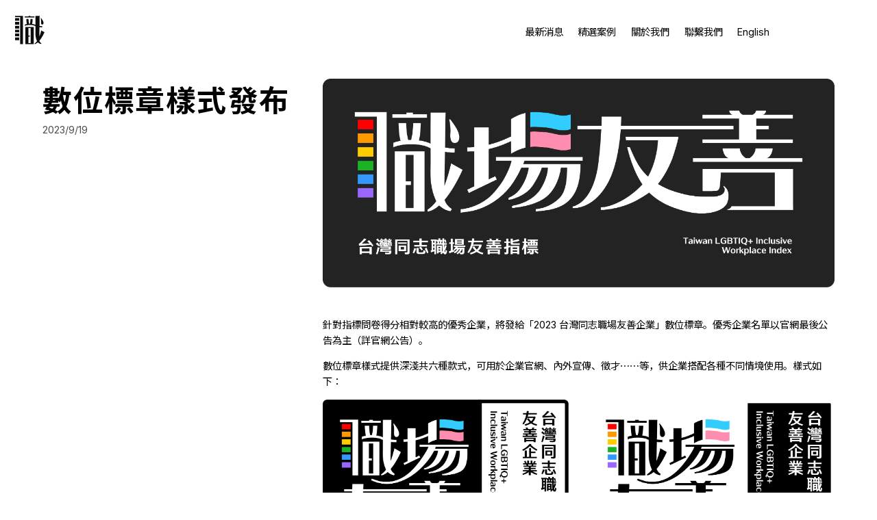

--- FILE ---
content_type: text/html; charset=UTF-8
request_url: https://inclusive-workplace.tw/2023/09/19/%E6%95%B8%E4%BD%8D%E6%A8%99%E7%AB%A0%E6%A8%A3%E5%BC%8F%E7%99%BC%E5%B8%83/
body_size: 10542
content:
<!DOCTYPE html>
<html lang="en" xml:lang="en">
   <head>
      <meta content="IE=edge,chrome=1" http-equiv="X-UA-Compatible">
      <meta charset="utf-8">
      <meta name="google-site-verification" content="EiZiE4sSIkrZK6mmRvNcRsGK8Tknw3dRbB1uSQnIkF0" />
            <title>  數位標章樣式發布・台灣同志職場友善指標 Taiwan LGBTIQ+ Inclusive Workplace Index</title>
            <meta content="width=device-width, initial-scale=1, user-scalable=no" name="viewport">
      <meta content="telephone=no" name="format-detection">

      <meta name="apple-mobile-web-app-title" content="台灣同志職場友善指標 Taiwan LGBTIQ+ Inclusive Workplace Index">
      <meta name="apple-mobile-web-app-capable" content="yes">
      <meta name="apple-mobile-web-app-status-bar-style" content="black">
      <meta content="#FFFFFF" name="msapplication-TileColor">
      <meta content="https://inclusive-workplace.tw/app/themes/baseddesign-tailwindcss/src/images/system-icon-ms-2.png" name="msapplication-TileImage">

      <link rel="alternate" href="https://inclusive-workplace.tw" hreflang="en">
      <link rel="icon" type="image/png" href="https://inclusive-workplace.tw/app/themes/baseddesign-tailwindcss/src/images/system-icon-fav-2.png">
      <link href="https://inclusive-workplace.tw/app/themes/baseddesign-tailwindcss/src/images/system-icon-ios-2.png" rel="apple-touch-icon-precomposed">
      
      <link rel="preconnect" href="https://fonts.googleapis.com">
      <link rel="preconnect" href="https://fonts.gstatic.com" crossorigin>
      <link href="https://fonts.googleapis.com/css2?family=Noto+Sans+JP:wght@300;400;500;700&family=Poppins:ital,wght@0,300;0,500;0,700;1,300;1,500;1,700&display=swap" rel="stylesheet">

      <link href="https://inclusive-workplace.tw/app/themes/baseddesign-tailwindcss/public/app.91dccef3bf51c5379678.css" rel="stylesheet" type="text/css">
      
      <meta content="zh_TW" property="og:locale">
<meta content="website" property="og:type">

   <meta content="台灣同志職場友善指標 Taiwan LGBTIQ+ Inclusive Workplace Index" property="og:title">

   <meta content="https://inclusive-workplace.tw/2023/09/19/%E6%95%B8%E4%BD%8D%E6%A8%99%E7%AB%A0%E6%A8%A3%E5%BC%8F%E7%99%BC%E5%B8%83" property="og:url">

<meta content="台灣同志職場友善指標 Taiwan LGBTIQ+ Inclusive Workplace Index" property="og:site_name">
<meta content="https://inclusive-workplace.tw/app/themes/baseddesign-tailwindcss/src/images/system-socialmedia.jpg" property="og:image">
<meta content="由台灣同志諮詢熱線協會與台灣彩虹平權大平台協會合作發展，是台灣首次透過企業參與調查，了解同志職場權益的現況，並分享正向友善的企業實踐案例。" property="og:description">

<meta name="title" content="台灣同志職場友善指標 Taiwan LGBTIQ+ Inclusive Workplace Index">
<meta name="description" content="由台灣同志諮詢熱線協會與台灣彩虹平權大平台協會合作發展，是台灣首次透過企業參與調查，了解同志職場權益的現況，並分享正向友善的企業實踐案例。">
      <meta name='robots' content='max-image-preview:large' />
	<style>img:is([sizes="auto" i], [sizes^="auto," i]) { contain-intrinsic-size: 3000px 1500px }</style>
	<script type="text/javascript">
/* <![CDATA[ */
window._wpemojiSettings = {"baseUrl":"https:\/\/s.w.org\/images\/core\/emoji\/15.1.0\/72x72\/","ext":".png","svgUrl":"https:\/\/s.w.org\/images\/core\/emoji\/15.1.0\/svg\/","svgExt":".svg","source":{"wpemoji":"https:\/\/inclusive-workplace.tw\/wp\/wp-includes\/js\/wp-emoji.js?ver=6.8.1","twemoji":"https:\/\/inclusive-workplace.tw\/wp\/wp-includes\/js\/twemoji.js?ver=6.8.1"}};
/**
 * @output wp-includes/js/wp-emoji-loader.js
 */

/**
 * Emoji Settings as exported in PHP via _print_emoji_detection_script().
 * @typedef WPEmojiSettings
 * @type {object}
 * @property {?object} source
 * @property {?string} source.concatemoji
 * @property {?string} source.twemoji
 * @property {?string} source.wpemoji
 * @property {?boolean} DOMReady
 * @property {?Function} readyCallback
 */

/**
 * Support tests.
 * @typedef SupportTests
 * @type {object}
 * @property {?boolean} flag
 * @property {?boolean} emoji
 */

/**
 * IIFE to detect emoji support and load Twemoji if needed.
 *
 * @param {Window} window
 * @param {Document} document
 * @param {WPEmojiSettings} settings
 */
( function wpEmojiLoader( window, document, settings ) {
	if ( typeof Promise === 'undefined' ) {
		return;
	}

	var sessionStorageKey = 'wpEmojiSettingsSupports';
	var tests = [ 'flag', 'emoji' ];

	/**
	 * Checks whether the browser supports offloading to a Worker.
	 *
	 * @since 6.3.0
	 *
	 * @private
	 *
	 * @returns {boolean}
	 */
	function supportsWorkerOffloading() {
		return (
			typeof Worker !== 'undefined' &&
			typeof OffscreenCanvas !== 'undefined' &&
			typeof URL !== 'undefined' &&
			URL.createObjectURL &&
			typeof Blob !== 'undefined'
		);
	}

	/**
	 * @typedef SessionSupportTests
	 * @type {object}
	 * @property {number} timestamp
	 * @property {SupportTests} supportTests
	 */

	/**
	 * Get support tests from session.
	 *
	 * @since 6.3.0
	 *
	 * @private
	 *
	 * @returns {?SupportTests} Support tests, or null if not set or older than 1 week.
	 */
	function getSessionSupportTests() {
		try {
			/** @type {SessionSupportTests} */
			var item = JSON.parse(
				sessionStorage.getItem( sessionStorageKey )
			);
			if (
				typeof item === 'object' &&
				typeof item.timestamp === 'number' &&
				new Date().valueOf() < item.timestamp + 604800 && // Note: Number is a week in seconds.
				typeof item.supportTests === 'object'
			) {
				return item.supportTests;
			}
		} catch ( e ) {}
		return null;
	}

	/**
	 * Persist the supports in session storage.
	 *
	 * @since 6.3.0
	 *
	 * @private
	 *
	 * @param {SupportTests} supportTests Support tests.
	 */
	function setSessionSupportTests( supportTests ) {
		try {
			/** @type {SessionSupportTests} */
			var item = {
				supportTests: supportTests,
				timestamp: new Date().valueOf()
			};

			sessionStorage.setItem(
				sessionStorageKey,
				JSON.stringify( item )
			);
		} catch ( e ) {}
	}

	/**
	 * Checks if two sets of Emoji characters render the same visually.
	 *
	 * This function may be serialized to run in a Worker. Therefore, it cannot refer to variables from the containing
	 * scope. Everything must be passed by parameters.
	 *
	 * @since 4.9.0
	 *
	 * @private
	 *
	 * @param {CanvasRenderingContext2D} context 2D Context.
	 * @param {string} set1 Set of Emoji to test.
	 * @param {string} set2 Set of Emoji to test.
	 *
	 * @return {boolean} True if the two sets render the same.
	 */
	function emojiSetsRenderIdentically( context, set1, set2 ) {
		// Cleanup from previous test.
		context.clearRect( 0, 0, context.canvas.width, context.canvas.height );
		context.fillText( set1, 0, 0 );
		var rendered1 = new Uint32Array(
			context.getImageData(
				0,
				0,
				context.canvas.width,
				context.canvas.height
			).data
		);

		// Cleanup from previous test.
		context.clearRect( 0, 0, context.canvas.width, context.canvas.height );
		context.fillText( set2, 0, 0 );
		var rendered2 = new Uint32Array(
			context.getImageData(
				0,
				0,
				context.canvas.width,
				context.canvas.height
			).data
		);

		return rendered1.every( function ( rendered2Data, index ) {
			return rendered2Data === rendered2[ index ];
		} );
	}

	/**
	 * Determines if the browser properly renders Emoji that Twemoji can supplement.
	 *
	 * This function may be serialized to run in a Worker. Therefore, it cannot refer to variables from the containing
	 * scope. Everything must be passed by parameters.
	 *
	 * @since 4.2.0
	 *
	 * @private
	 *
	 * @param {CanvasRenderingContext2D} context 2D Context.
	 * @param {string} type Whether to test for support of "flag" or "emoji".
	 * @param {Function} emojiSetsRenderIdentically Reference to emojiSetsRenderIdentically function, needed due to minification.
	 *
	 * @return {boolean} True if the browser can render emoji, false if it cannot.
	 */
	function browserSupportsEmoji( context, type, emojiSetsRenderIdentically ) {
		var isIdentical;

		switch ( type ) {
			case 'flag':
				/*
				 * Test for Transgender flag compatibility. Added in Unicode 13.
				 *
				 * To test for support, we try to render it, and compare the rendering to how it would look if
				 * the browser doesn't render it correctly (white flag emoji + transgender symbol).
				 */
				isIdentical = emojiSetsRenderIdentically(
					context,
					'\uD83C\uDFF3\uFE0F\u200D\u26A7\uFE0F', // as a zero-width joiner sequence
					'\uD83C\uDFF3\uFE0F\u200B\u26A7\uFE0F' // separated by a zero-width space
				);

				if ( isIdentical ) {
					return false;
				}

				/*
				 * Test for UN flag compatibility. This is the least supported of the letter locale flags,
				 * so gives us an easy test for full support.
				 *
				 * To test for support, we try to render it, and compare the rendering to how it would look if
				 * the browser doesn't render it correctly ([U] + [N]).
				 */
				isIdentical = emojiSetsRenderIdentically(
					context,
					'\uD83C\uDDFA\uD83C\uDDF3', // as the sequence of two code points
					'\uD83C\uDDFA\u200B\uD83C\uDDF3' // as the two code points separated by a zero-width space
				);

				if ( isIdentical ) {
					return false;
				}

				/*
				 * Test for English flag compatibility. England is a country in the United Kingdom, it
				 * does not have a two letter locale code but rather a five letter sub-division code.
				 *
				 * To test for support, we try to render it, and compare the rendering to how it would look if
				 * the browser doesn't render it correctly (black flag emoji + [G] + [B] + [E] + [N] + [G]).
				 */
				isIdentical = emojiSetsRenderIdentically(
					context,
					// as the flag sequence
					'\uD83C\uDFF4\uDB40\uDC67\uDB40\uDC62\uDB40\uDC65\uDB40\uDC6E\uDB40\uDC67\uDB40\uDC7F',
					// with each code point separated by a zero-width space
					'\uD83C\uDFF4\u200B\uDB40\uDC67\u200B\uDB40\uDC62\u200B\uDB40\uDC65\u200B\uDB40\uDC6E\u200B\uDB40\uDC67\u200B\uDB40\uDC7F'
				);

				return ! isIdentical;
			case 'emoji':
				/*
				 * Rise Like a Phoenix.
				 *
				 * To test for Emoji 15.1 support, try to render a new emoji: Phoenix.
				 *
				 * A phoenix, a mythical immortal bird with flame-like feathers found in the folklore of many global
				 * cultures. Often used to symbolize renewal or rebirth.
				 *
				 * The Phoenix emoji is a ZWJ sequence combining 🐦 Bird, Zero Width Joiner and 🔥 Fire.
				 * These display as a single emoji on supported platforms.
				 *
				 * 0xD83D 0xDC26 (\uD83D\uDC26) == 🐦 Bird
				 * 0x200D                       == Zero-Width Joiner (ZWJ) that links the code points for the new emoji or
				 * 0x200B                       == Zero-Width Space (ZWS) that is rendered for clients not supporting the new emoji.
				 * 0xD83D 0xDD25 (\uD83D\uDD25) == 🔥 Fire
				 *
				 * When updating this test for future Emoji releases, ensure that individual emoji that make up the
				 * sequence come from older emoji standards.
				 */
				isIdentical = emojiSetsRenderIdentically(
					context,
					'\uD83D\uDC26\u200D\uD83D\uDD25', // as the zero-width joiner sequence
					'\uD83D\uDC26\u200B\uD83D\uDD25' // separated by a zero-width space
				);

				return ! isIdentical;
		}

		return false;
	}

	/**
	 * Checks emoji support tests.
	 *
	 * This function may be serialized to run in a Worker. Therefore, it cannot refer to variables from the containing
	 * scope. Everything must be passed by parameters.
	 *
	 * @since 6.3.0
	 *
	 * @private
	 *
	 * @param {string[]} tests Tests.
	 * @param {Function} browserSupportsEmoji Reference to browserSupportsEmoji function, needed due to minification.
	 * @param {Function} emojiSetsRenderIdentically Reference to emojiSetsRenderIdentically function, needed due to minification.
	 *
	 * @return {SupportTests} Support tests.
	 */
	function testEmojiSupports( tests, browserSupportsEmoji, emojiSetsRenderIdentically ) {
		var canvas;
		if (
			typeof WorkerGlobalScope !== 'undefined' &&
			self instanceof WorkerGlobalScope
		) {
			canvas = new OffscreenCanvas( 300, 150 ); // Dimensions are default for HTMLCanvasElement.
		} else {
			canvas = document.createElement( 'canvas' );
		}

		var context = canvas.getContext( '2d', { willReadFrequently: true } );

		/*
		 * Chrome on OS X added native emoji rendering in M41. Unfortunately,
		 * it doesn't work when the font is bolder than 500 weight. So, we
		 * check for bold rendering support to avoid invisible emoji in Chrome.
		 */
		context.textBaseline = 'top';
		context.font = '600 32px Arial';

		var supports = {};
		tests.forEach( function ( test ) {
			supports[ test ] = browserSupportsEmoji( context, test, emojiSetsRenderIdentically );
		} );
		return supports;
	}

	/**
	 * Adds a script to the head of the document.
	 *
	 * @ignore
	 *
	 * @since 4.2.0
	 *
	 * @param {string} src The url where the script is located.
	 *
	 * @return {void}
	 */
	function addScript( src ) {
		var script = document.createElement( 'script' );
		script.src = src;
		script.defer = true;
		document.head.appendChild( script );
	}

	settings.supports = {
		everything: true,
		everythingExceptFlag: true
	};

	// Create a promise for DOMContentLoaded since the worker logic may finish after the event has fired.
	var domReadyPromise = new Promise( function ( resolve ) {
		document.addEventListener( 'DOMContentLoaded', resolve, {
			once: true
		} );
	} );

	// Obtain the emoji support from the browser, asynchronously when possible.
	new Promise( function ( resolve ) {
		var supportTests = getSessionSupportTests();
		if ( supportTests ) {
			resolve( supportTests );
			return;
		}

		if ( supportsWorkerOffloading() ) {
			try {
				// Note that the functions are being passed as arguments due to minification.
				var workerScript =
					'postMessage(' +
					testEmojiSupports.toString() +
					'(' +
					[
						JSON.stringify( tests ),
						browserSupportsEmoji.toString(),
						emojiSetsRenderIdentically.toString()
					].join( ',' ) +
					'));';
				var blob = new Blob( [ workerScript ], {
					type: 'text/javascript'
				} );
				var worker = new Worker( URL.createObjectURL( blob ), { name: 'wpTestEmojiSupports' } );
				worker.onmessage = function ( event ) {
					supportTests = event.data;
					setSessionSupportTests( supportTests );
					worker.terminate();
					resolve( supportTests );
				};
				return;
			} catch ( e ) {}
		}

		supportTests = testEmojiSupports( tests, browserSupportsEmoji, emojiSetsRenderIdentically );
		setSessionSupportTests( supportTests );
		resolve( supportTests );
	} )
		// Once the browser emoji support has been obtained from the session, finalize the settings.
		.then( function ( supportTests ) {
			/*
			 * Tests the browser support for flag emojis and other emojis, and adjusts the
			 * support settings accordingly.
			 */
			for ( var test in supportTests ) {
				settings.supports[ test ] = supportTests[ test ];

				settings.supports.everything =
					settings.supports.everything && settings.supports[ test ];

				if ( 'flag' !== test ) {
					settings.supports.everythingExceptFlag =
						settings.supports.everythingExceptFlag &&
						settings.supports[ test ];
				}
			}

			settings.supports.everythingExceptFlag =
				settings.supports.everythingExceptFlag &&
				! settings.supports.flag;

			// Sets DOMReady to false and assigns a ready function to settings.
			settings.DOMReady = false;
			settings.readyCallback = function () {
				settings.DOMReady = true;
			};
		} )
		.then( function () {
			return domReadyPromise;
		} )
		.then( function () {
			// When the browser can not render everything we need to load a polyfill.
			if ( ! settings.supports.everything ) {
				settings.readyCallback();

				var src = settings.source || {};

				if ( src.concatemoji ) {
					addScript( src.concatemoji );
				} else if ( src.wpemoji && src.twemoji ) {
					addScript( src.twemoji );
					addScript( src.wpemoji );
				}
			}
		} );
} )( window, document, window._wpemojiSettings );

/* ]]> */
</script>
<style id='wp-emoji-styles-inline-css' type='text/css'>

	img.wp-smiley, img.emoji {
		display: inline !important;
		border: none !important;
		box-shadow: none !important;
		height: 1em !important;
		width: 1em !important;
		margin: 0 0.07em !important;
		vertical-align: -0.1em !important;
		background: none !important;
		padding: 0 !important;
	}
</style>
<style id='classic-theme-styles-inline-css' type='text/css'>
/**
 * These rules are needed for backwards compatibility.
 * They should match the button element rules in the base theme.json file.
 */
.wp-block-button__link {
	color: #ffffff;
	background-color: #32373c;
	border-radius: 9999px; /* 100% causes an oval, but any explicit but really high value retains the pill shape. */

	/* This needs a low specificity so it won't override the rules from the button element if defined in theme.json. */
	box-shadow: none;
	text-decoration: none;

	/* The extra 2px are added to size solids the same as the outline versions.*/
	padding: calc(0.667em + 2px) calc(1.333em + 2px);

	font-size: 1.125em;
}

.wp-block-file__button {
	background: #32373c;
	color: #ffffff;
	text-decoration: none;
}

</style>
<style id='global-styles-inline-css' type='text/css'>
:root{--wp--preset--aspect-ratio--square: 1;--wp--preset--aspect-ratio--4-3: 4/3;--wp--preset--aspect-ratio--3-4: 3/4;--wp--preset--aspect-ratio--3-2: 3/2;--wp--preset--aspect-ratio--2-3: 2/3;--wp--preset--aspect-ratio--16-9: 16/9;--wp--preset--aspect-ratio--9-16: 9/16;--wp--preset--color--black: #000000;--wp--preset--color--cyan-bluish-gray: #abb8c3;--wp--preset--color--white: #ffffff;--wp--preset--color--pale-pink: #f78da7;--wp--preset--color--vivid-red: #cf2e2e;--wp--preset--color--luminous-vivid-orange: #ff6900;--wp--preset--color--luminous-vivid-amber: #fcb900;--wp--preset--color--light-green-cyan: #7bdcb5;--wp--preset--color--vivid-green-cyan: #00d084;--wp--preset--color--pale-cyan-blue: #8ed1fc;--wp--preset--color--vivid-cyan-blue: #0693e3;--wp--preset--color--vivid-purple: #9b51e0;--wp--preset--gradient--vivid-cyan-blue-to-vivid-purple: linear-gradient(135deg,rgba(6,147,227,1) 0%,rgb(155,81,224) 100%);--wp--preset--gradient--light-green-cyan-to-vivid-green-cyan: linear-gradient(135deg,rgb(122,220,180) 0%,rgb(0,208,130) 100%);--wp--preset--gradient--luminous-vivid-amber-to-luminous-vivid-orange: linear-gradient(135deg,rgba(252,185,0,1) 0%,rgba(255,105,0,1) 100%);--wp--preset--gradient--luminous-vivid-orange-to-vivid-red: linear-gradient(135deg,rgba(255,105,0,1) 0%,rgb(207,46,46) 100%);--wp--preset--gradient--very-light-gray-to-cyan-bluish-gray: linear-gradient(135deg,rgb(238,238,238) 0%,rgb(169,184,195) 100%);--wp--preset--gradient--cool-to-warm-spectrum: linear-gradient(135deg,rgb(74,234,220) 0%,rgb(151,120,209) 20%,rgb(207,42,186) 40%,rgb(238,44,130) 60%,rgb(251,105,98) 80%,rgb(254,248,76) 100%);--wp--preset--gradient--blush-light-purple: linear-gradient(135deg,rgb(255,206,236) 0%,rgb(152,150,240) 100%);--wp--preset--gradient--blush-bordeaux: linear-gradient(135deg,rgb(254,205,165) 0%,rgb(254,45,45) 50%,rgb(107,0,62) 100%);--wp--preset--gradient--luminous-dusk: linear-gradient(135deg,rgb(255,203,112) 0%,rgb(199,81,192) 50%,rgb(65,88,208) 100%);--wp--preset--gradient--pale-ocean: linear-gradient(135deg,rgb(255,245,203) 0%,rgb(182,227,212) 50%,rgb(51,167,181) 100%);--wp--preset--gradient--electric-grass: linear-gradient(135deg,rgb(202,248,128) 0%,rgb(113,206,126) 100%);--wp--preset--gradient--midnight: linear-gradient(135deg,rgb(2,3,129) 0%,rgb(40,116,252) 100%);--wp--preset--font-size--small: 13px;--wp--preset--font-size--medium: 20px;--wp--preset--font-size--large: 36px;--wp--preset--font-size--x-large: 42px;--wp--preset--spacing--20: 0.44rem;--wp--preset--spacing--30: 0.67rem;--wp--preset--spacing--40: 1rem;--wp--preset--spacing--50: 1.5rem;--wp--preset--spacing--60: 2.25rem;--wp--preset--spacing--70: 3.38rem;--wp--preset--spacing--80: 5.06rem;--wp--preset--shadow--natural: 6px 6px 9px rgba(0, 0, 0, 0.2);--wp--preset--shadow--deep: 12px 12px 50px rgba(0, 0, 0, 0.4);--wp--preset--shadow--sharp: 6px 6px 0px rgba(0, 0, 0, 0.2);--wp--preset--shadow--outlined: 6px 6px 0px -3px rgba(255, 255, 255, 1), 6px 6px rgba(0, 0, 0, 1);--wp--preset--shadow--crisp: 6px 6px 0px rgba(0, 0, 0, 1);}:where(.is-layout-flex){gap: 0.5em;}:where(.is-layout-grid){gap: 0.5em;}body .is-layout-flex{display: flex;}.is-layout-flex{flex-wrap: wrap;align-items: center;}.is-layout-flex > :is(*, div){margin: 0;}body .is-layout-grid{display: grid;}.is-layout-grid > :is(*, div){margin: 0;}:where(.wp-block-columns.is-layout-flex){gap: 2em;}:where(.wp-block-columns.is-layout-grid){gap: 2em;}:where(.wp-block-post-template.is-layout-flex){gap: 1.25em;}:where(.wp-block-post-template.is-layout-grid){gap: 1.25em;}.has-black-color{color: var(--wp--preset--color--black) !important;}.has-cyan-bluish-gray-color{color: var(--wp--preset--color--cyan-bluish-gray) !important;}.has-white-color{color: var(--wp--preset--color--white) !important;}.has-pale-pink-color{color: var(--wp--preset--color--pale-pink) !important;}.has-vivid-red-color{color: var(--wp--preset--color--vivid-red) !important;}.has-luminous-vivid-orange-color{color: var(--wp--preset--color--luminous-vivid-orange) !important;}.has-luminous-vivid-amber-color{color: var(--wp--preset--color--luminous-vivid-amber) !important;}.has-light-green-cyan-color{color: var(--wp--preset--color--light-green-cyan) !important;}.has-vivid-green-cyan-color{color: var(--wp--preset--color--vivid-green-cyan) !important;}.has-pale-cyan-blue-color{color: var(--wp--preset--color--pale-cyan-blue) !important;}.has-vivid-cyan-blue-color{color: var(--wp--preset--color--vivid-cyan-blue) !important;}.has-vivid-purple-color{color: var(--wp--preset--color--vivid-purple) !important;}.has-black-background-color{background-color: var(--wp--preset--color--black) !important;}.has-cyan-bluish-gray-background-color{background-color: var(--wp--preset--color--cyan-bluish-gray) !important;}.has-white-background-color{background-color: var(--wp--preset--color--white) !important;}.has-pale-pink-background-color{background-color: var(--wp--preset--color--pale-pink) !important;}.has-vivid-red-background-color{background-color: var(--wp--preset--color--vivid-red) !important;}.has-luminous-vivid-orange-background-color{background-color: var(--wp--preset--color--luminous-vivid-orange) !important;}.has-luminous-vivid-amber-background-color{background-color: var(--wp--preset--color--luminous-vivid-amber) !important;}.has-light-green-cyan-background-color{background-color: var(--wp--preset--color--light-green-cyan) !important;}.has-vivid-green-cyan-background-color{background-color: var(--wp--preset--color--vivid-green-cyan) !important;}.has-pale-cyan-blue-background-color{background-color: var(--wp--preset--color--pale-cyan-blue) !important;}.has-vivid-cyan-blue-background-color{background-color: var(--wp--preset--color--vivid-cyan-blue) !important;}.has-vivid-purple-background-color{background-color: var(--wp--preset--color--vivid-purple) !important;}.has-black-border-color{border-color: var(--wp--preset--color--black) !important;}.has-cyan-bluish-gray-border-color{border-color: var(--wp--preset--color--cyan-bluish-gray) !important;}.has-white-border-color{border-color: var(--wp--preset--color--white) !important;}.has-pale-pink-border-color{border-color: var(--wp--preset--color--pale-pink) !important;}.has-vivid-red-border-color{border-color: var(--wp--preset--color--vivid-red) !important;}.has-luminous-vivid-orange-border-color{border-color: var(--wp--preset--color--luminous-vivid-orange) !important;}.has-luminous-vivid-amber-border-color{border-color: var(--wp--preset--color--luminous-vivid-amber) !important;}.has-light-green-cyan-border-color{border-color: var(--wp--preset--color--light-green-cyan) !important;}.has-vivid-green-cyan-border-color{border-color: var(--wp--preset--color--vivid-green-cyan) !important;}.has-pale-cyan-blue-border-color{border-color: var(--wp--preset--color--pale-cyan-blue) !important;}.has-vivid-cyan-blue-border-color{border-color: var(--wp--preset--color--vivid-cyan-blue) !important;}.has-vivid-purple-border-color{border-color: var(--wp--preset--color--vivid-purple) !important;}.has-vivid-cyan-blue-to-vivid-purple-gradient-background{background: var(--wp--preset--gradient--vivid-cyan-blue-to-vivid-purple) !important;}.has-light-green-cyan-to-vivid-green-cyan-gradient-background{background: var(--wp--preset--gradient--light-green-cyan-to-vivid-green-cyan) !important;}.has-luminous-vivid-amber-to-luminous-vivid-orange-gradient-background{background: var(--wp--preset--gradient--luminous-vivid-amber-to-luminous-vivid-orange) !important;}.has-luminous-vivid-orange-to-vivid-red-gradient-background{background: var(--wp--preset--gradient--luminous-vivid-orange-to-vivid-red) !important;}.has-very-light-gray-to-cyan-bluish-gray-gradient-background{background: var(--wp--preset--gradient--very-light-gray-to-cyan-bluish-gray) !important;}.has-cool-to-warm-spectrum-gradient-background{background: var(--wp--preset--gradient--cool-to-warm-spectrum) !important;}.has-blush-light-purple-gradient-background{background: var(--wp--preset--gradient--blush-light-purple) !important;}.has-blush-bordeaux-gradient-background{background: var(--wp--preset--gradient--blush-bordeaux) !important;}.has-luminous-dusk-gradient-background{background: var(--wp--preset--gradient--luminous-dusk) !important;}.has-pale-ocean-gradient-background{background: var(--wp--preset--gradient--pale-ocean) !important;}.has-electric-grass-gradient-background{background: var(--wp--preset--gradient--electric-grass) !important;}.has-midnight-gradient-background{background: var(--wp--preset--gradient--midnight) !important;}.has-small-font-size{font-size: var(--wp--preset--font-size--small) !important;}.has-medium-font-size{font-size: var(--wp--preset--font-size--medium) !important;}.has-large-font-size{font-size: var(--wp--preset--font-size--large) !important;}.has-x-large-font-size{font-size: var(--wp--preset--font-size--x-large) !important;}
:where(.wp-block-post-template.is-layout-flex){gap: 1.25em;}:where(.wp-block-post-template.is-layout-grid){gap: 1.25em;}
:where(.wp-block-columns.is-layout-flex){gap: 2em;}:where(.wp-block-columns.is-layout-grid){gap: 2em;}
:root :where(.wp-block-pullquote){font-size: 1.5em;line-height: 1.6;}
</style>
<link rel="https://api.w.org/" href="https://inclusive-workplace.tw/wp-json/" /><link rel="alternate" title="JSON" type="application/json" href="https://inclusive-workplace.tw/wp-json/wp/v2/posts/131" /><link rel="EditURI" type="application/rsd+xml" title="RSD" href="https://inclusive-workplace.tw/wp/xmlrpc.php?rsd" />
<meta name="generator" content="WordPress 6.8.1" />
<link rel="canonical" href="https://inclusive-workplace.tw/2023/09/19/%e6%95%b8%e4%bd%8d%e6%a8%99%e7%ab%a0%e6%a8%a3%e5%bc%8f%e7%99%bc%e5%b8%83/" />
<link rel='shortlink' href='https://inclusive-workplace.tw/?p=131' />
<link rel="alternate" title="oEmbed (JSON)" type="application/json+oembed" href="https://inclusive-workplace.tw/wp-json/oembed/1.0/embed?url=https%3A%2F%2Finclusive-workplace.tw%2F2023%2F09%2F19%2F%25e6%2595%25b8%25e4%25bd%258d%25e6%25a8%2599%25e7%25ab%25a0%25e6%25a8%25a3%25e5%25bc%258f%25e7%2599%25bc%25e5%25b8%2583%2F" />
<link rel="alternate" title="oEmbed (XML)" type="text/xml+oembed" href="https://inclusive-workplace.tw/wp-json/oembed/1.0/embed?url=https%3A%2F%2Finclusive-workplace.tw%2F2023%2F09%2F19%2F%25e6%2595%25b8%25e4%25bd%258d%25e6%25a8%2599%25e7%25ab%25a0%25e6%25a8%25a3%25e5%25bc%258f%25e7%2599%25bc%25e5%25b8%2583%2F&#038;format=xml" />
   </head>
   <body>

      
<nav class='nav'>

    <div class="main-menu">
        <div class="fixed top-0 inset-x-0 z-50 flex justify-between px-6 pt-6">
            <a href="https://inclusive-workplace.tw" class="logo relative z-10">
                <div class="logo-icon-black w-12 h-12 bg-cover bg-center bg-no-repeat"></div>
            </a>
            <div class="content relative z-10 ms:flex ms:justify-center ms:items-center ms:space-x-8">
                <ul class="page-menu items-center hidden ms:flex ms:space-x-6">
                                        <li><a href="https://inclusive-workplace.tw#sec-1" class="inline-block py-4 text-base text-black">最新消息</a></li>
                    <li><a href="https://inclusive-workplace.tw#sec-2" class="inline-block py-4 text-base text-black">精選案例</a></li>                    <li><a href="https://inclusive-workplace.tw#sec-3" class="inline-block py-4 text-base text-black">關於我們</a></li>
                    <li><a href="https://inclusive-workplace.tw#sec-4" class="inline-block py-4 text-base text-black">聯繫我們</a></li>
                    <li><a href="https://inclusive-workplace.tw/en/" class="inline-block py-4 text-base text-black">English</a></li>
                                    </ul>
                <a href="https://inclusive-workplace.tw/start/" class="more-btn">
                    <div class="flex items-center main-button-hover-bg text-white px-4 py-3 rounded-3xl">
                        <div class="relative z-10 text leading-none text-base">如何參與</div>
                        <div class="relative z-10 icon angle-right w-4 h-4 ml-2"></div>
                    </div>
                </a>
            </div>
            <div class="absolute top-0 inset-x-0 z-0 h-32 bg-gradient-to-b from-white to-white/0 pointer-events-none"></div>
        </div>
        <div class="fixed inset-x-0 bottom-0 z-50 ms:hidden">
            <ul class="page-menu flex justify-around px-6 bg-white/30 backdrop-blur-md border-t-2 border-white/70">
                                <li><a href="https://inclusive-workplace.tw#sec-1" class="inline-block py-4 font-bold text-base text-black">最新消息</a></li>
                <li><a href="https://inclusive-workplace.tw#sec-2" class="inline-block py-4 font-bold text-base text-black">精選案例</a></li>                <li><a href="https://inclusive-workplace.tw#sec-3" class="inline-block py-4 font-bold text-base text-black">關於我們</a></li>
                <li><a href="https://inclusive-workplace.tw#sec-4" class="inline-block py-4 font-bold text-base text-black">聯繫我們</a></li>
                <li><a href="https://inclusive-workplace.tw/en/" class="inline-block py-4 font-bold text-base text-black">EN</a></li>
                            </ul>
        </div>
    </div>

</nav>


      
      <main class="wrap" data-based="wrapper">

<div class='single_post_container relative z-20' data-based="container" data-based-namespace="single_post">


    <div class="container mt-32 mb-64 md:flex">
        <div class="header space-y-4 md:w-1/3">
            <div class="md:sticky ms:top-32">
                <div class="text-4xl font-bold tracking-wider">數位標章樣式發布</div>
                <div class="date text-base text-black/70">2023/9/19</div>
            </div>
        </div>
        <div class="body mt-20 md:mt-0 md:ml-10 md:w-2/3">

            <div class="post-cover mb-12">
                <img src="https://inclusive-workplace.tw/app/uploads/2023/07/Logo-全彩-黑-橫式-中英.png" alt="數位標章樣式發布">
            </div>
            
            <article class="article_base">
   <p><p>針對指標問卷得分相對較高的優秀企業，將發給「2023 台灣同志職場友善企業」數位標章。優秀企業名單以官網最後公告為主（詳官網公告）。</p><p>數位標章樣式提供深淺共六種款式，可用於企業官網、內外宣傳、徵才⋯⋯等，供企業搭配各種不同情境使用。樣式如下：</p></p>      <div class="sec_row image_image_row ms:flex ms:space-x-8">
                     <figure class="photo ms:flex-1">
               <img class="img" data-action="zoom" src="https://inclusive-workplace.tw/app/uploads/2023/09/台灣同志職場友善指標數位標章-深色-方形.png" data-srcset=" https://inclusive-workplace.tw/app/uploads/2023/09/台灣同志職場友善指標數位標章-深色-方形-768x497.png 480w, https://inclusive-workplace.tw/app/uploads/2023/09/台灣同志職場友善指標數位標章-深色-方形-1024x663.png 960w, https://inclusive-workplace.tw/app/uploads/2023/09/台灣同志職場友善指標數位標章-深色-方形.png 1920w" sizes="(max-width: 1280px) 100vw, 1280px">               <figcaption class="block text-s text-black/50 mt-2">深色方形</figcaption>            </figure>
         
                     <figure class="photo ms:flex-1">
               <img class="img" data-action="zoom" src="https://inclusive-workplace.tw/app/uploads/2023/09/台灣同志職場友善指標數位標章-淺色-方形.png" data-srcset=" https://inclusive-workplace.tw/app/uploads/2023/09/台灣同志職場友善指標數位標章-淺色-方形-768x497.png 480w, https://inclusive-workplace.tw/app/uploads/2023/09/台灣同志職場友善指標數位標章-淺色-方形-1024x663.png 960w, https://inclusive-workplace.tw/app/uploads/2023/09/台灣同志職場友善指標數位標章-淺色-方形.png 1920w" sizes="(max-width: 1280px) 100vw, 1280px">               <figcaption class="block text-s text-black/50 mt-2">淺色方形</figcaption>            </figure>
               </div>
         <div class="sec_row image_image_row ms:flex ms:space-x-8">
                     <figure class="photo ms:flex-1">
               <img class="img" data-action="zoom" src="https://inclusive-workplace.tw/app/uploads/2023/09/台灣同志職場友善指標數位標章-深色-橫式.png" data-srcset=" https://inclusive-workplace.tw/app/uploads/2023/09/台灣同志職場友善指標數位標章-深色-橫式-768x155.png 480w, https://inclusive-workplace.tw/app/uploads/2023/09/台灣同志職場友善指標數位標章-深色-橫式-1024x207.png 960w, https://inclusive-workplace.tw/app/uploads/2023/09/台灣同志職場友善指標數位標章-深色-橫式.png 1920w" sizes="(max-width: 1280px) 100vw, 1280px">               <figcaption class="block text-s text-black/50 mt-2">深色橫式</figcaption>            </figure>
         
                     <figure class="photo ms:flex-1">
               <img class="img" data-action="zoom" src="https://inclusive-workplace.tw/app/uploads/2023/09/台灣同志職場友善指標數位標章-淺色-橫式.png" data-srcset=" https://inclusive-workplace.tw/app/uploads/2023/09/台灣同志職場友善指標數位標章-淺色-橫式-768x155.png 480w, https://inclusive-workplace.tw/app/uploads/2023/09/台灣同志職場友善指標數位標章-淺色-橫式-1024x207.png 960w, https://inclusive-workplace.tw/app/uploads/2023/09/台灣同志職場友善指標數位標章-淺色-橫式.png 1920w" sizes="(max-width: 1280px) 100vw, 1280px">               <figcaption class="block text-s text-black/50 mt-2">淺色橫式</figcaption>            </figure>
               </div>
         <div class="sec_row image_image_row ms:flex ms:space-x-8">
                     <figure class="photo ms:flex-1">
               <img class="img" data-action="zoom" src="https://inclusive-workplace.tw/app/uploads/2023/09/台灣同志職場友善指標數位標章-深色-直式2.webp" data-srcset=" https://inclusive-workplace.tw/app/uploads/2023/09/台灣同志職場友善指標數位標章-深色-直式2.webp 480w, https://inclusive-workplace.tw/app/uploads/2023/09/台灣同志職場友善指標數位標章-深色-直式2.webp 960w, https://inclusive-workplace.tw/app/uploads/2023/09/台灣同志職場友善指標數位標章-深色-直式2.webp 1920w" sizes="(max-width: 1280px) 100vw, 1280px">               <figcaption class="block text-s text-black/50 mt-2">深色直式</figcaption>            </figure>
         
                     <figure class="photo ms:flex-1">
               <img class="img" data-action="zoom" src="https://inclusive-workplace.tw/app/uploads/2023/09/台灣同志職場友善指標數位標章-淺色-直式.png" data-srcset=" https://inclusive-workplace.tw/app/uploads/2023/09/台灣同志職場友善指標數位標章-淺色-直式.png 480w, https://inclusive-workplace.tw/app/uploads/2023/09/台灣同志職場友善指標數位標章-淺色-直式-693x1024.png 960w, https://inclusive-workplace.tw/app/uploads/2023/09/台灣同志職場友善指標數位標章-淺色-直式.png 1920w" sizes="(max-width: 1280px) 100vw, 1280px">               <figcaption class="block text-s text-black/50 mt-2">淺色直式</figcaption>            </figure>
               </div>
   
</article>

            
                        <div class="more-post mt-32 pt-2 border-t border-black">
                <h5 class="text-base font-bold text-black/50">更多文章</h5>
                <div class="posts mt-8 space-y-8 ms:flex ms:space-x-12 ms:space-y-0">
                                        <a href="https://inclusive-workplace.tw/2023/07/17/%e5%90%8c%e5%bf%97%e8%81%b7%e5%a0%b4%e5%8f%8b%e5%96%84%e6%8c%87%e6%a8%99%e9%96%8b%e5%a7%8b%e6%94%b6%e4%bb%b6/" class="link flex items-center justify-between ms:flex-1">
                        <div class="content">
                            <div class="text-xl font-bold">台灣同志職場友善指標開始收件</div>
                            <div class="date text-base text-black/70">2023/7/17</div>
                        </div>
                        <div class="w-auto ml-4">
                            <div class="w-8 h-8 bg-black rounded-full flex justify-center items-center">
                                <div class="icon w-3 h-3 angle-right"></div>
                            </div>
                        </div>
                    </a>
                                    </div>
            </div>
            
        </div>
    </div>


</div>

      </main>

      
      <footer class="relative z-20 my-24 text-center">
         <p class="text-gray text-base">Copyright © 2023 Taiwan LGBTIQ+ Inclusive Workplace Index All rights reserved.</p>
      </footer>
     

      <div class="layer-0 fixed z-0 inset-0 w-screen h-screen">
         <!-- <div class="background w-full h-full bg-cover bg-center bg-no-repeat" style="background-image: url(https://inclusive-workplace.tw/app/themes/baseddesign-tailwindcss/src/images/bg-1.jpg)"></div> -->
         <video autoplay loop muted playsinline preload="auto" class="cover-bg-video" data-src="">
            <source src="https://inclusive-workplace.tw/app/themes/baseddesign-tailwindcss/src/images/bg-loop.mp4" type="video/mp4">
         </video>
      </div>

      <script src="https://inclusive-workplace.tw/app/themes/baseddesign-tailwindcss/public/app.91dccef3bf51c5379678.js"></script>
      <script src="https://inclusive-workplace.tw/app/themes/baseddesign-tailwindcss/public/vendor.cd0f3fbaf02a5ca32301.js"></script>
            
      <!-- Google tag (gtag.js) -->
      <script async src="https://www.googletagmanager.com/gtag/js?id=G-9XWTCX6Y0P"></script>
      <script>
      window.dataLayer = window.dataLayer || [];
      function gtag(){dataLayer.push(arguments);}
      gtag('js', new Date());
      gtag('config', 'G-9XWTCX6Y0P');
      </script>
      
      <!-- Google Tag Manager -->
      <script>(function(w,d,s,l,i){w[l]=w[l]||[];w[l].push({'gtm.start':
      new Date().getTime(),event:'gtm.js'});var f=d.getElementsByTagName(s)[0],
      j=d.createElement(s),dl=l!='dataLayer'?'&l='+l:'';j.async=true;j.src=
      'https://www.googletagmanager.com/gtm.js?id='+i+dl;f.parentNode.insertBefore(j,f);
      })(window,document,'script','dataLayer','GTM-WLW38RHM');</script>
      <!-- End Google Tag Manager -->
      
      <!-- Google Tag Manager (noscript) -->
      <noscript><iframe src="https://www.googletagmanager.com/ns.html?id=GTM-WLW38RHM"
      height="0" width="0" style="display:none;visibility:hidden"></iframe></noscript>
      <!-- End Google Tag Manager (noscript) -->


      <script type="speculationrules">
{"prefetch":[{"source":"document","where":{"and":[{"href_matches":"\/*"},{"not":{"href_matches":["\/wp\/wp-*.php","\/wp\/wp-admin\/*","\/app\/uploads\/*","\/app\/*","\/app\/plugins\/*","\/app\/themes\/baseddesign-tailwindcss\/*","\/*\\?(.+)"]}},{"not":{"selector_matches":"a[rel~=\"nofollow\"]"}},{"not":{"selector_matches":".no-prefetch, .no-prefetch a"}}]},"eagerness":"conservative"}]}
</script>
<style id='core-block-supports-inline-css' type='text/css'>
/**
 * Core styles: block-supports
 */

</style>
      
      
   <script defer src="https://static.cloudflareinsights.com/beacon.min.js/vcd15cbe7772f49c399c6a5babf22c1241717689176015" integrity="sha512-ZpsOmlRQV6y907TI0dKBHq9Md29nnaEIPlkf84rnaERnq6zvWvPUqr2ft8M1aS28oN72PdrCzSjY4U6VaAw1EQ==" data-cf-beacon='{"version":"2024.11.0","token":"07fb49071c7644ebb12027fa4746cb14","r":1,"server_timing":{"name":{"cfCacheStatus":true,"cfEdge":true,"cfExtPri":true,"cfL4":true,"cfOrigin":true,"cfSpeedBrain":true},"location_startswith":null}}' crossorigin="anonymous"></script>
</body>
</html>


--- FILE ---
content_type: text/css
request_url: https://inclusive-workplace.tw/app/themes/baseddesign-tailwindcss/public/app.91dccef3bf51c5379678.css
body_size: 5743
content:
@import url(https://fonts.googleapis.com/css2?family=Dela+Gothic+One&family=Inter:wght@400;600;800&display=swap);@import url(//fonts.googleapis.com/css?family=Noto+Serif+TC:wght@400,500,600&display=swap);:root{--color-orange:#e3703a;--color-orange-dark:#d06837;--color-blue:#26b0c6;--color-blue-dark:#25a2b6;--color-green:#79b971;--color-green-dark:#6eaa69;--color-gray:#696a6d;--color-gray-dark:#545456;--color-black:#000;--color-white:#fff;--size-2xs:.75rem;--size-xs:.8125rem;--size-s:.875rem;--size-base:1rem;--size-md:1.125rem;--size-lg:1.25rem;--size-xl:1.5rem;--size-2xl:1.875rem;--size-3xl:2.25rem;--size-4xl:3rem;--size-5xl:4rem;--size-6xl:5rem}/*! tailwindcss v2.2.17 | MIT License | https://tailwindcss.com *//*! modern-normalize v1.1.0 | MIT License | https://github.com/sindresorhus/modern-normalize */html{-moz-tab-size:4;-o-tab-size:4;tab-size:4;line-height:1.15;-webkit-text-size-adjust:100%}body{margin:0;font-family:system-ui,-apple-system,Segoe UI,Roboto,Helvetica,Arial,sans-serif,Apple Color Emoji,Segoe UI Emoji}hr{height:0;color:inherit}abbr[title]{-webkit-text-decoration:underline dotted;text-decoration:underline dotted}b,strong{font-weight:bolder}code,kbd,pre,samp{font-family:ui-monospace,SFMono-Regular,Consolas,Liberation Mono,Menlo,monospace;font-size:1em}small{font-size:80%}sub,sup{font-size:75%;line-height:0;position:relative;vertical-align:baseline}sub{bottom:-.25em}sup{top:-.5em}table{text-indent:0;border-color:inherit}button,input,optgroup,select,textarea{font-family:inherit;font-size:100%;line-height:1.15;margin:0}button,select{text-transform:none}[type=button],[type=reset],[type=submit],button{-webkit-appearance:button}::-moz-focus-inner{border-style:none;padding:0}:-moz-focusring{outline:1px dotted ButtonText}:-moz-ui-invalid{box-shadow:none}legend{padding:0}progress{vertical-align:baseline}::-webkit-inner-spin-button,::-webkit-outer-spin-button{height:auto}[type=search]{-webkit-appearance:textfield;outline-offset:-2px}::-webkit-search-decoration{-webkit-appearance:none}::-webkit-file-upload-button{-webkit-appearance:button;font:inherit}summary{display:list-item}blockquote,dd,dl,figure,h1,h2,h3,h4,h5,h6,hr,p,pre{margin:0}button{background-color:transparent;background-image:none}fieldset,ol,ul{margin:0;padding:0}ol,ul{list-style:none}html{font-family:ui-sans-serif,system-ui,-apple-system,BlinkMacSystemFont,Segoe UI,Roboto,Helvetica Neue,Arial,Noto Sans,sans-serif,Apple Color Emoji,Segoe UI Emoji,Segoe UI Symbol,Noto Color Emoji;line-height:1.5}body{font-family:inherit;line-height:inherit}*,:after,:before{box-sizing:border-box;border:0 solid}hr{border-top-width:1px}img{border-style:solid}textarea{resize:vertical}input::-moz-placeholder,textarea::-moz-placeholder{opacity:1;color:#a1a1aa}input::placeholder,textarea::placeholder{opacity:1;color:#a1a1aa}[role=button],button{cursor:pointer}:-moz-focusring{outline:auto}table{border-collapse:collapse}h1,h2,h3,h4,h5,h6{font-size:inherit;font-weight:inherit}a{text-decoration:inherit}button,input,optgroup,select,textarea{padding:0;line-height:inherit;color:inherit}code,kbd,pre,samp{font-family:ui-monospace,SFMono-Regular,Menlo,Monaco,Consolas,Liberation Mono,Courier New,monospace}audio,canvas,embed,iframe,img,object,svg,video{display:block;vertical-align:middle}img,video{max-width:100%;height:auto}[hidden]{display:none}*,:after,:before{--tw-translate-x:0;--tw-translate-y:0;--tw-rotate:0;--tw-skew-x:0;--tw-skew-y:0;--tw-scale-x:1;--tw-scale-y:1;--tw-transform:translateX(var(--tw-translate-x)) translateY(var(--tw-translate-y)) rotate(var(--tw-rotate)) skewX(var(--tw-skew-x)) skewY(var(--tw-skew-y)) scaleX(var(--tw-scale-x)) scaleY(var(--tw-scale-y));border-color:currentColor;--tw-blur:var(--tw-empty,/*!*/ /*!*/);--tw-brightness:var(--tw-empty,/*!*/ /*!*/);--tw-contrast:var(--tw-empty,/*!*/ /*!*/);--tw-grayscale:var(--tw-empty,/*!*/ /*!*/);--tw-hue-rotate:var(--tw-empty,/*!*/ /*!*/);--tw-invert:var(--tw-empty,/*!*/ /*!*/);--tw-saturate:var(--tw-empty,/*!*/ /*!*/);--tw-sepia:var(--tw-empty,/*!*/ /*!*/);--tw-drop-shadow:var(--tw-empty,/*!*/ /*!*/);--tw-filter:var(--tw-blur) var(--tw-brightness) var(--tw-contrast) var(--tw-grayscale) var(--tw-hue-rotate) var(--tw-invert) var(--tw-saturate) var(--tw-sepia) var(--tw-drop-shadow);--tw-backdrop-blur:var(--tw-empty,/*!*/ /*!*/);--tw-backdrop-brightness:var(--tw-empty,/*!*/ /*!*/);--tw-backdrop-contrast:var(--tw-empty,/*!*/ /*!*/);--tw-backdrop-grayscale:var(--tw-empty,/*!*/ /*!*/);--tw-backdrop-hue-rotate:var(--tw-empty,/*!*/ /*!*/);--tw-backdrop-invert:var(--tw-empty,/*!*/ /*!*/);--tw-backdrop-opacity:var(--tw-empty,/*!*/ /*!*/);--tw-backdrop-saturate:var(--tw-empty,/*!*/ /*!*/);--tw-backdrop-sepia:var(--tw-empty,/*!*/ /*!*/);--tw-backdrop-filter:var(--tw-backdrop-blur) var(--tw-backdrop-brightness) var(--tw-backdrop-contrast) var(--tw-backdrop-grayscale) var(--tw-backdrop-hue-rotate) var(--tw-backdrop-invert) var(--tw-backdrop-opacity) var(--tw-backdrop-saturate) var(--tw-backdrop-sepia)}.container{width:100%;margin-right:auto;margin-left:auto;padding-right:1.5rem;padding-left:1.5rem}@media (min-width:100%){.container{max-width:100%;padding-right:4rem;padding-left:4rem}}@media (min-width:1200px){.container{max-width:1200px}}@media (min-width:1360px){.container{max-width:1360px;padding-right:10rem;padding-left:10rem}}.pointer-events-none{pointer-events:none}.fixed{position:fixed}.absolute{position:absolute}.relative{position:relative}.inset-0{top:0;bottom:0}.inset-0,.inset-x-0{right:0;left:0}.left-\[-40vw\]{left:-40vw}.top-\[25vh\]{top:25vh}.right-\[-35vw\]{right:-35vw}.top-\[55vh\]{top:55vh}.left-\[-30vw\]{left:-30vw}.top-\[90vh\]{top:90vh}.right-\[-10vw\]{right:-10vw}.bottom-0{bottom:0}.right-0{right:0}.top-4{top:1rem}.top-1\/2{top:50%}.left-1\/2{left:50%}.top-\[28vh\]{top:28vh}.bottom-12{bottom:3rem}.top-0{top:0}.z-20{z-index:20}.z-0{z-index:0}.z-10{z-index:10}.z-\[100\]{z-index:100}.z-50{z-index:50}.m-auto{margin:auto}.my-24{margin-top:6rem;margin-bottom:6rem}.mx-auto{margin-left:auto;margin-right:auto}.mx-2{margin-left:.5rem;margin-right:.5rem}.mx-4{margin-left:1rem;margin-right:1rem}.my-40{margin-top:10rem;margin-bottom:10rem}.my-20{margin-top:5rem;margin-bottom:5rem}.my-16{margin-top:4rem;margin-bottom:4rem}.my-12{margin-top:3rem;margin-bottom:3rem}.mt-20{margin-top:5rem}.mt-32{margin-top:8rem}.mb-64{margin-bottom:16rem}.mr-5{margin-right:1.25rem}.mt-2{margin-top:.5rem}.mt-14{margin-top:3.5rem}.ml-1{margin-left:.25rem}.mt-24{margin-top:6rem}.mt-12{margin-top:3rem}.mt-8{margin-top:2rem}.ml-2{margin-left:.5rem}.mt-0{margin-top:0}.mt-64{margin-top:16rem}.mt-4{margin-top:1rem}.-mt-12{margin-top:-3rem}.mb-4{margin-bottom:1rem}.ml-7{margin-left:1.75rem}.mt-48{margin-top:12rem}.ml-4{margin-left:1rem}.mb-6{margin-bottom:1.5rem}.mt-10{margin-top:2.5rem}.mb-auto{margin-bottom:auto}.mr-3{margin-right:.75rem}.mb-12{margin-bottom:3rem}.mt-16{margin-top:4rem}.box-border{box-sizing:border-box}.block{display:block}.inline-block{display:inline-block}.flex{display:flex}.inline-flex{display:inline-flex}.grid{display:grid}.contents{display:contents}.hidden{display:none}.h-3{height:.75rem}.h-screen{height:100vh}.h-full{height:100%}.h-\[100dvh\]{height:100dvh}.h-\[56px\]{height:56px}.h-20{height:5rem}.h-\[135vh\]{height:135vh}.h-64{height:16rem}.h-48{height:12rem}.h-4{height:1rem}.h-\[45\%\]{height:45%}.h-10{height:2.5rem}.h-\[15vh\]{height:15vh}.h-16,.h-\[4rem\]{height:4rem}.h-\[90vh\]{height:90vh}.h-24{height:6rem}.h-32{height:8rem}.h-\[136vw\]{height:136vw}.h-\[115vh\]{height:115vh}.h-12{height:3rem}.h-5{height:1.25rem}.h-8{height:2rem}.w-3{width:.75rem}.w-screen{width:100vw}.w-full{width:100%}.w-\[244px\]{width:244px}.w-5{width:1.25rem}.w-\[2px\]{width:2px}.w-64{width:16rem}.w-48{width:12rem}.w-4{width:1rem}.w-72{width:18rem}.w-\[90\%\]{width:90%}.w-10{width:2.5rem}.w-16{width:4rem}.w-24{width:6rem}.w-32{width:8rem}.w-\[400vw\]{width:400vw}.w-auto{width:auto}.w-12{width:3rem}.w-8{width:2rem}.max-w-lg{max-width:32rem}.max-w-5xl{max-width:64rem}.translate-y-1\/4{--tw-translate-y:25%;transform:var(--tw-transform)}.translate-y-\[20px\]{--tw-translate-y:20px;transform:var(--tw-transform)}.-translate-x-3\/4{--tw-translate-x:-75%;transform:var(--tw-transform)}.translate-x-3\/4{--tw-translate-x:75%;transform:var(--tw-transform)}.-translate-x-1\/2{--tw-translate-x:-50%;transform:var(--tw-transform)}.-translate-y-1\/2{--tw-translate-y:-50%;transform:var(--tw-transform)}.translate-y-10{--tw-translate-y:2.5rem}.-rotate-12,.translate-y-10{transform:var(--tw-transform)}.-rotate-12{--tw-rotate:-12deg}.rotate-90{--tw-rotate:90deg}.-rotate-90,.rotate-90{transform:var(--tw-transform)}.-rotate-90{--tw-rotate:-90deg}.scale-125{--tw-scale-x:1.25;--tw-scale-y:1.25}.scale-75,.scale-125{transform:var(--tw-transform)}.scale-75{--tw-scale-x:.75;--tw-scale-y:.75}.scale-90{--tw-scale-x:.9;--tw-scale-y:.9}.scale-90,.scale-\[2\]{transform:var(--tw-transform)}.scale-\[2\]{--tw-scale-x:2;--tw-scale-y:2}.transform{transform:var(--tw-transform)}.cursor-pointer{cursor:pointer}.resize{resize:both}.grid-cols-3{grid-template-columns:repeat(3,minmax(0,1fr))}.flex-col{flex-direction:column}.items-start{align-items:flex-start}.items-center{align-items:center}.justify-start{justify-content:flex-start}.justify-end{justify-content:flex-end}.justify-center{justify-content:center}.justify-between{justify-content:space-between}.justify-around{justify-content:space-around}.gap-12{gap:3rem}.gap-8{gap:2rem}.gap-16{gap:4rem}.gap-2{gap:.5rem}.space-y-4>:not([hidden])~:not([hidden]){--tw-space-y-reverse:0;margin-top:calc(1rem*(1 - var(--tw-space-y-reverse)));margin-bottom:calc(1rem*var(--tw-space-y-reverse))}.space-y-10>:not([hidden])~:not([hidden]){--tw-space-y-reverse:0;margin-top:calc(2.5rem*(1 - var(--tw-space-y-reverse)));margin-bottom:calc(2.5rem*var(--tw-space-y-reverse))}.space-y-2>:not([hidden])~:not([hidden]){--tw-space-y-reverse:0;margin-top:calc(0.5rem*(1 - var(--tw-space-y-reverse)));margin-bottom:calc(0.5rem*var(--tw-space-y-reverse))}.space-x-4>:not([hidden])~:not([hidden]){--tw-space-x-reverse:0;margin-right:calc(1rem*var(--tw-space-x-reverse));margin-left:calc(1rem*(1 - var(--tw-space-x-reverse)))}.space-y-8>:not([hidden])~:not([hidden]){--tw-space-y-reverse:0;margin-top:calc(2rem*(1 - var(--tw-space-y-reverse)));margin-bottom:calc(2rem*var(--tw-space-y-reverse))}.space-x-8>:not([hidden])~:not([hidden]){--tw-space-x-reverse:0;margin-right:calc(2rem*var(--tw-space-x-reverse));margin-left:calc(2rem*(1 - var(--tw-space-x-reverse)))}.space-y-3>:not([hidden])~:not([hidden]){--tw-space-y-reverse:0;margin-top:calc(0.75rem*(1 - var(--tw-space-y-reverse)));margin-bottom:calc(0.75rem*var(--tw-space-y-reverse))}.space-y-24>:not([hidden])~:not([hidden]){--tw-space-y-reverse:0;margin-top:calc(6rem*(1 - var(--tw-space-y-reverse)));margin-bottom:calc(6rem*var(--tw-space-y-reverse))}.overflow-hidden{overflow:hidden}.overflow-y-scroll{overflow-y:scroll}.rounded-full{border-radius:9999px}.rounded-3xl{border-radius:1.5rem}.border{border-width:1px}.border-t{border-top-width:1px}.border-l{border-left-width:1px}.border-t-2{border-top-width:2px}.border-l-4{border-left-width:4px}.border-t-0{border-top-width:0}.border-b{border-bottom-width:1px}.border-solid{border-style:solid}.border-black\/30{border-color:rgba(0,0,0,.3)}.border-black{--tw-border-opacity:1;border-color:rgba(0,0,0,var(--tw-border-opacity))}.border-white\/70{border-color:hsla(0,0%,100%,.7)}.bg-black{--tw-bg-opacity:1;background-color:rgba(0,0,0,var(--tw-bg-opacity))}.bg-white\/20{background-color:hsla(0,0%,100%,.2)}.bg-white{--tw-bg-opacity:1;background-color:rgba(255,255,255,var(--tw-bg-opacity))}.bg-black\/30{background-color:rgba(0,0,0,.3)}.bg-white\/50{background-color:hsla(0,0%,100%,.5)}.bg-white\/30{background-color:hsla(0,0%,100%,.3)}.bg-gradient-to-b{background-image:linear-gradient(180deg,var(--tw-gradient-stops))}.from-white{--tw-gradient-from:#fff;--tw-gradient-stops:var(--tw-gradient-from),var(--tw-gradient-to,hsla(0,0%,100%,0))}.to-white\/0{--tw-gradient-to:hsla(0,0%,100%,0)}.bg-cover{background-size:cover}.bg-contain{background-size:contain}.bg-center{background-position:50%}.bg-no-repeat{background-repeat:no-repeat}.py-6{padding-top:1.5rem;padding-bottom:1.5rem}.px-4{padding-left:1rem;padding-right:1rem}.px-6{padding-left:1.5rem;padding-right:1.5rem}.py-3{padding-top:.75rem;padding-bottom:.75rem}.px-8{padding-left:2rem;padding-right:2rem}.py-8{padding-top:2rem;padding-bottom:2rem}.px-2{padding-left:.5rem;padding-right:.5rem}.py-4{padding-bottom:1rem}.pt-4,.py-4{padding-top:1rem}.pb-\[100\%\]{padding-bottom:100%}.pb-10{padding-bottom:2.5rem}.pb-\[50\%\]{padding-bottom:50%}.pt-10{padding-top:2.5rem}.pt-2{padding-top:.5rem}.pt-6{padding-top:1.5rem}.text-center{text-align:center}.text-5xl{font-size:var(--size-5xl)}.text-md{font-size:var(--size-md)}.text-s{font-size:var(--size-s)}.text-lg{font-size:var(--size-lg)}.text-base{font-size:var(--size-base)}.text-4xl{font-size:var(--size-4xl)}.text-xl{font-size:var(--size-xl)}.text-2xl{font-size:var(--size-2xl)}.text-2xs{font-size:var(--size-2xs)}.text-3xl{font-size:var(--size-3xl)}.font-bold{font-weight:700}.font-medium{font-weight:500}.uppercase{text-transform:uppercase}.leading-tight{line-height:1.25}.leading-normal{line-height:1.5}.leading-none{line-height:1}.leading-snug{line-height:1.375}.tracking-widest{letter-spacing:.1em}.tracking-wider{letter-spacing:.05em}.text-black{--tw-text-opacity:1;color:rgba(0,0,0,var(--tw-text-opacity))}.text-black\/50{color:rgba(0,0,0,.5)}.text-white{--tw-text-opacity:1;color:rgba(255,255,255,var(--tw-text-opacity))}.text-black\/70{color:rgba(0,0,0,.7)}.opacity-0{opacity:0}.opacity-60{opacity:.6}.drop-shadow{--tw-drop-shadow:drop-shadow(0 1px 2px rgba(0,0,0,0.1)) drop-shadow(0 1px 1px rgba(0,0,0,0.06))}.drop-shadow,.filter{filter:var(--tw-filter)}.backdrop-blur-sm{--tw-backdrop-blur:blur(4px)}.backdrop-blur-md,.backdrop-blur-sm{-webkit-backdrop-filter:var(--tw-backdrop-filter);backdrop-filter:var(--tw-backdrop-filter)}.backdrop-blur-md{--tw-backdrop-blur:blur(12px)}.transition{transition-property:background-color,border-color,color,fill,stroke,opacity,box-shadow,transform,filter,-webkit-backdrop-filter;transition-property:background-color,border-color,color,fill,stroke,opacity,box-shadow,transform,filter,backdrop-filter;transition-property:background-color,border-color,color,fill,stroke,opacity,box-shadow,transform,filter,backdrop-filter,-webkit-backdrop-filter;transition-timing-function:cubic-bezier(.4,0,.2,1);transition-duration:.15s}.delay-100{transition-delay:.1s}.duration-200{transition-duration:.2s}.duration-300{transition-duration:.3s}.duration-700{transition-duration:.7s}.duration-500{transition-duration:.5s}.duration-\[1\.5s\]{transition-duration:1.5s}.duration-\[1\.4s\]{transition-duration:1.4s}.ease-in-out{transition-timing-function:cubic-bezier(.4,0,.2,1)}::-moz-selection{background-color:var(--color-black);color:var(--color-white)}::selection{background-color:var(--color-black);color:var(--color-white)}body,html{padding:0;margin:0;font-family:Inter,Noto Sans JP,sans-serif;font-weight:400;font-size:90%;-webkit-text-size-adjust:none;-webkit-font-smoothing:antialiased;-moz-font-smoothing:antialiased;text-rendering:optimizeLegibility;--tw-text-opacity:1;color:rgba(0,0,0,var(--tw-text-opacity))}a{color:inherit;text-decoration:none}svg{display:block}.tab-buttons .tab-btn{transition-duration:.3s}.tab-buttons .tab-btn.active{--tw-bg-opacity:1;background-color:rgba(0,0,0,var(--tw-bg-opacity));font-weight:700;--tw-text-opacity:1;color:rgba(255,255,255,var(--tw-text-opacity));opacity:1}.tab-content{opacity:0;transition:opacity .3s ease;visibility:hidden;height:0;overflow:hidden}.tab-content.showing{opacity:1;visibility:visible;height:auto}.icon{background-size:contain;background-position:50%;background-repeat:no-repeat}.angle-right{background-image:url(../src/images/icon/icon-arrow-right.svg)}.angle-right-black{background-image:url(../src/images/icon/icon-arrow-right-black.svg)}.ok{background-image:url(../src/images/icon/icon-ok.svg)}.logo-icon-black{background-image:url(../src/images/logo-icon-black.svg)}.logo-icon-white{background-image:url(../src/images/logo-icon-white.svg)}[class*=article]{font-size:var(--size-base);line-height:1.625}[class*=article][class*=small]>:not([hidden])~:not([hidden]){--tw-space-y-reverse:0;margin-top:calc(0.75rem*(1 - var(--tw-space-y-reverse)));margin-bottom:calc(0.75rem*var(--tw-space-y-reverse))}[class*=article][class*=small]{font-size:var(--size-s);line-height:1.375}[class*=article][class*=base]>:not([hidden])~:not([hidden]){--tw-space-y-reverse:0;margin-top:calc(1rem*(1 - var(--tw-space-y-reverse)));margin-bottom:calc(1rem*var(--tw-space-y-reverse))}[class*=article][class*=base]{font-size:var(--size-base);line-height:1.625}[class*=article][class*=medium]>:not([hidden])~:not([hidden]){--tw-space-y-reverse:0;margin-top:calc(1rem*(1 - var(--tw-space-y-reverse)));margin-bottom:calc(1rem*var(--tw-space-y-reverse))}[class*=article][class*=medium]{font-size:var(--size-md);line-height:2}[class*=article]>:first-child{margin-top:0}[class*=article] h2{margin-top:3rem;font-size:var(--size-3xl);font-weight:700;line-height:1.5}[class*=article] h3{margin-top:3rem;font-size:var(--size-2xl);font-weight:700}[class*=article] h4{margin-top:3rem;font-size:var(--size-xl);font-weight:700}[class*=article] h5{font-size:var(--size-lg);font-weight:700}[class*=article] h6{font-weight:700}[class*=article] h6,[class*=article] p{font-size:var(--size-base)}[class*=article] p:last-child{margin-bottom:0}[class*=article] b,[class*=article] strong{font-weight:700}[class*=article] b a,[class*=article] strong a{font-weight:700;text-decoration:underline}[class*=article] b a:hover,[class*=article] strong a:hover{text-decoration:none}[class*=article] i:not(.fa),[class*=article] i:not(.icon){font-style:italic}[class*=article] a{font-weight:500;text-decoration:underline}[class*=article] a:hover{text-decoration:none}[class*=article] ul{margin-top:1rem;margin-bottom:3rem;padding-left:1rem}[class*=article] ul li{list-style-type:square}[class*=article] ol{margin-top:1rem;margin-bottom:3rem;padding-left:1rem}[class*=article] ol li{list-style-type:decimal}[class*=article] blockquote{box-sizing:border-box;display:block;width:100%;--tw-border-opacity:1;border-left:4px;border-color:rgba(0,0,0,var(--tw-border-opacity));border-style:solid;padding:1.5rem;font-size:var(--size-lg);font-weight:700;line-height:1.375;margin:2.5rem 0!important}[class*=article] img{width:100%}[class*=article] hr{margin-top:4rem;margin-bottom:4rem;border-top-width:0;border-bottom-width:1px;border-color:hsla(0,0%,100%,.5)}.layer-1 .graphic-box .white-wave{animation:wave_motion 2s linear infinite}@keyframes wave_motion{0%{transform:translate(0)}to{transform:translate(-33vw)}}.scroll-line{animation:line_animate 1.5s ease-in-out infinite forwards}@keyframes line_animate{0%{top:0;bottom:auto;height:0}33%{top:0;height:100%}66%{bottom:0;height:100%}to{top:auto;bottom:0;height:0}}.stagger-fade-in{--tw-translate-y:2.5rem;transform:var(--tw-transform);opacity:0}.number-shadow{box-shadow:inset 0 0 3rem 0 #fff}section{opacity:0;transition-duration:.5s;scroll-margin-top:120px}section.enter{opacity:1}.cover-bg-video{position:absolute;top:50%;left:50%;min-width:100%;min-height:100%;max-width:none;width:auto;height:auto;z-index:-100;transform:translate(-50%,-50%)}.main-inner-button-hover-bg .main-button-hover-bg{position:relative;overflow:hidden;transition-duration:.5s;transition-timing-function:cubic-bezier(0,0,.2,1)}.main-inner-button-hover-bg .main-button-hover-bg:before{content:"";position:absolute;inset:0;z-index:0;background:#000;transition-duration:.3s;transition-timing-function:cubic-bezier(0,0,.2,1)}.main-inner-button-hover-bg .main-button-hover-bg:after{content:"";position:absolute;inset:0;z-index:-10;background:linear-gradient(90deg,red,#f90 14%,#fc0 28%,#1bb226 70%,#39f 84%,#96f);background-size:300%;background-position-x:left;transition-delay:.1s;transition-duration:1.5s;transition-timing-function:cubic-bezier(.4,0,1,1)}.main-inner-button-hover-bg:hover .main-button-hover-bg:before{opacity:0}.main-inner-button-hover-bg:hover .main-button-hover-bg:after{background-position-x:right}.main-button-hover-bg{position:relative;overflow:hidden;transition-duration:.5s;transition-timing-function:cubic-bezier(0,0,.2,1)}.main-button-hover-bg:before{content:"";position:absolute;inset:0;z-index:0;background:#000;transition-duration:.3s;transition-timing-function:cubic-bezier(0,0,.2,1)}.main-button-hover-bg:after{content:"";position:absolute;z-index:-10;inset:0;background:linear-gradient(90deg,red,#f90 14%,#fc0 28%,#1bb226 70%,#39f 84%,#96f);background-size:300%;background-position-x:left;transition-delay:.1s;transition-duration:1.4s;transition-timing-function:cubic-bezier(.4,0,1,1)}.main-button-hover-bg:hover:before{opacity:0}.main-button-hover-bg:hover:after{background-position-x:right}.hover\:scale-110:hover{--tw-scale-x:1.1;--tw-scale-y:1.1;transform:var(--tw-transform)}.hover\:border-black\/60:hover{border-color:rgba(0,0,0,.6)}.hover\:bg-white\/30:hover{background-color:hsla(0,0%,100%,.3)}.hover\:opacity-50:hover{opacity:.5}@media (min-width:640px){.sm\:grid-cols-2{grid-template-columns:repeat(2,minmax(0,1fr))}}@media (min-width:768px){.ms\:top-32{top:8rem}.ms\:left-\[-25vw\]{left:-25vw}.ms\:top-\[10vh\]{top:10vh}.ms\:top-\[40vh\]{top:40vh}.ms\:left-\[-40vw\]{left:-40vw}.ms\:top-\[50vh\]{top:50vh}.ms\:right-\[-20vw\]{right:-20vw}.ms\:top-20{top:5rem}.ms\:mt-8{margin-top:2rem}.ms\:ml-8{margin-left:2rem}.ms\:flex{display:flex}.ms\:hidden{display:none}.ms\:h-\[92px\]{height:92px}.ms\:h-80{height:20rem}.ms\:h-\[6rem\]{height:6rem}.ms\:h-auto{height:auto}.ms\:h-40{height:10rem}.ms\:max-h-\[70vh\]{max-height:70vh}.ms\:w-\[400px\]{width:400px}.ms\:w-80{width:20rem}.ms\:w-2\/5{width:40%}.ms\:w-3\/5{width:60%}.ms\:w-40{width:10rem}.ms\:w-1\/5{width:20%}.ms\:w-4\/5{width:80%}.ms\:max-w-sm{max-width:24rem}.ms\:flex-1{flex:1 1 0%}.ms\:scale-\[1\.8\]{--tw-scale-x:1.8;--tw-scale-y:1.8;transform:var(--tw-transform)}.ms\:scale-\[1\.3\]{--tw-scale-x:1.3;--tw-scale-y:1.3;transform:var(--tw-transform)}.ms\:scale-\[1\.5\]{--tw-scale-x:1.5;--tw-scale-y:1.5;transform:var(--tw-transform)}.ms\:scale-\[2\]{--tw-scale-x:2;--tw-scale-y:2;transform:var(--tw-transform)}.ms\:scale-\[1\]{--tw-scale-x:1;--tw-scale-y:1;transform:var(--tw-transform)}.ms\:grid-cols-3{grid-template-columns:repeat(3,minmax(0,1fr))}.ms\:flex-row{flex-direction:row}.ms\:items-center{align-items:center}.ms\:justify-center{justify-content:center}.ms\:gap-28{gap:7rem}.ms\:gap-20{gap:5rem}.ms\:space-y-0>:not([hidden])~:not([hidden]){--tw-space-y-reverse:0;margin-top:calc(0px*(1 - var(--tw-space-y-reverse)));margin-bottom:calc(0px*var(--tw-space-y-reverse))}.ms\:space-x-12>:not([hidden])~:not([hidden]){--tw-space-x-reverse:0;margin-right:calc(3rem*var(--tw-space-x-reverse));margin-left:calc(3rem*(1 - var(--tw-space-x-reverse)))}.ms\:space-x-8>:not([hidden])~:not([hidden]){--tw-space-x-reverse:0;margin-right:calc(2rem*var(--tw-space-x-reverse));margin-left:calc(2rem*(1 - var(--tw-space-x-reverse)))}.ms\:space-x-6>:not([hidden])~:not([hidden]){--tw-space-x-reverse:0;margin-right:calc(1.5rem*var(--tw-space-x-reverse));margin-left:calc(1.5rem*(1 - var(--tw-space-x-reverse)))}.ms\:px-8{padding-left:2rem;padding-right:2rem}.ms\:px-\[30vw\]{padding-left:30vw;padding-right:30vw}.ms\:text-center{text-align:center}.ms\:text-xl{font-size:var(--size-xl)}.ms\:text-5xl{font-size:var(--size-5xl)}.ms\:text-\[6rem\]{font-size:6rem}.ms\:text-base{font-size:var(--size-base)}}@media (min-width:1024px){.md\:sticky{position:sticky}.md\:mt-0{margin-top:0}.md\:ml-10{margin-left:2.5rem}.md\:ml-8{margin-left:2rem}.md\:mt-4{margin-top:1rem}.md\:mt-6{margin-top:1.5rem}.md\:mt-64{margin-top:16rem}.md\:flex{display:flex}.md\:h-\[90vh\]{height:90vh}.md\:h-\[600px\]{height:600px}.md\:h-\[18rem\]{height:18rem}.md\:h-\[80vh\]{height:80vh}.md\:w-1\/3{width:33.333333%}.md\:w-2\/3{width:66.666667%}.md\:w-1\/2{width:50%}.md\:w-3\/4{width:75%}.md\:scale-\[0\.8\]{--tw-scale-x:0.8;--tw-scale-y:0.8;transform:var(--tw-transform)}.md\:grid-cols-4{grid-template-columns:repeat(4,minmax(0,1fr))}.md\:grid-cols-2{grid-template-columns:repeat(2,minmax(0,1fr))}.md\:flex-row{flex-direction:row}.md\:justify-start{justify-content:flex-start}.md\:gap-12{gap:3rem}.md\:gap-x-0{-moz-column-gap:0;column-gap:0}.md\:gap-y-8{row-gap:2rem}.md\:text-left{text-align:left}}@media (min-width:1280px){.lg\:relative{position:relative}.lg\:left-64{left:16rem}.lg\:right-64{right:16rem}.lg\:ml-auto{margin-left:auto}}

--- FILE ---
content_type: application/javascript
request_url: https://inclusive-workplace.tw/app/themes/baseddesign-tailwindcss/public/app.91dccef3bf51c5379678.js
body_size: 46065
content:
!function(t){var e={};function r(n){if(e[n])return e[n].exports;var i=e[n]={i:n,l:!1,exports:{}};return t[n].call(i.exports,i,i.exports,r),i.l=!0,i.exports}r.m=t,r.c=e,r.d=function(t,e,n){r.o(t,e)||Object.defineProperty(t,e,{enumerable:!0,get:n})},r.r=function(t){"undefined"!=typeof Symbol&&Symbol.toStringTag&&Object.defineProperty(t,Symbol.toStringTag,{value:"Module"}),Object.defineProperty(t,"__esModule",{value:!0})},r.t=function(t,e){if(1&e&&(t=r(t)),8&e)return t;if(4&e&&"object"==typeof t&&t&&t.__esModule)return t;var n=Object.create(null);if(r.r(n),Object.defineProperty(n,"default",{enumerable:!0,value:t}),2&e&&"string"!=typeof t)for(var i in t)r.d(n,i,function(e){return t[e]}.bind(null,i));return n},r.n=function(t){var e=t&&t.__esModule?function(){return t.default}:function(){return t};return r.d(e,"a",e),e},r.o=function(t,e){return Object.prototype.hasOwnProperty.call(t,e)},r.p="",r(r.s=1)}([,function(t,e,r){r(3),t.exports=r(2)},function(t,e,r){},function(t,e,r){"use strict";function n(t){if(void 0===t)throw new ReferenceError("this hasn't been initialised - super() hasn't been called");return t}function i(t,e){t.prototype=Object.create(e.prototype),t.prototype.constructor=t,t.__proto__=e}
/*!
 * GSAP 3.12.5
 * https://gsap.com
 *
 * @license Copyright 2008-2024, GreenSock. All rights reserved.
 * Subject to the terms at https://gsap.com/standard-license or for
 * Club GSAP members, the agreement issued with that membership.
 * @author: Jack Doyle, jack@greensock.com
*/r.r(e);var s,o,a,u,l,c,f,h,p,d,g,_,m,v,y,b={autoSleep:120,force3D:"auto",nullTargetWarn:1,units:{lineHeight:""}},x={duration:.5,overwrite:!1,delay:0},w=1e8,T=2*Math.PI,k=T/4,M=0,O=Math.sqrt,S=Math.cos,C=Math.sin,E=function(t){return"string"==typeof t},A=function(t){return"function"==typeof t},P=function(t){return"number"==typeof t},D=function(t){return void 0===t},R=function(t){return"object"==typeof t},z=function(t){return!1!==t},L=function(){return"undefined"!=typeof window},F=function(t){return A(t)||E(t)},B="function"==typeof ArrayBuffer&&ArrayBuffer.isView||function(){},I=Array.isArray,Y=/(?:-?\.?\d|\.)+/gi,q=/[-+=.]*\d+[.e\-+]*\d*[e\-+]*\d*/g,X=/[-+=.]*\d+[.e-]*\d*[a-z%]*/g,N=/[-+=.]*\d+\.?\d*(?:e-|e\+)?\d*/gi,W=/[+-]=-?[.\d]+/,U=/[^,'"\[\]\s]+/gi,H=/^[+\-=e\s\d]*\d+[.\d]*([a-z]*|%)\s*$/i,V={},j={},G=function(t){return(j=Tt(t,V))&&wr},$=function(t,e){return console.warn("Invalid property",t,"set to",e,"Missing plugin? gsap.registerPlugin()")},Q=function(t,e){return!e&&console.warn(t)},Z=function(t,e){return t&&(V[t]=e)&&j&&(j[t]=e)||V},K=function(){return 0},J={suppressEvents:!0,isStart:!0,kill:!1},tt={suppressEvents:!0,kill:!1},et={suppressEvents:!0},rt={},nt=[],it={},st={},ot={},at=30,ut=[],lt="",ct=function(t){var e,r,n=t[0];if(R(n)||A(n)||(t=[t]),!(e=(n._gsap||{}).harness)){for(r=ut.length;r--&&!ut[r].targetTest(n););e=ut[r]}for(r=t.length;r--;)t[r]&&(t[r]._gsap||(t[r]._gsap=new Fe(t[r],e)))||t.splice(r,1);return t},ft=function(t){return t._gsap||ct(te(t))[0]._gsap},ht=function(t,e,r){return(r=t[e])&&A(r)?t[e]():D(r)&&t.getAttribute&&t.getAttribute(e)||r},pt=function(t,e){return(t=t.split(",")).forEach(e)||t},dt=function(t){return Math.round(1e5*t)/1e5||0},gt=function(t){return Math.round(1e7*t)/1e7||0},_t=function(t,e){var r=e.charAt(0),n=parseFloat(e.substr(2));return t=parseFloat(t),"+"===r?t+n:"-"===r?t-n:"*"===r?t*n:t/n},mt=function(t,e){for(var r=e.length,n=0;t.indexOf(e[n])<0&&++n<r;);return n<r},vt=function(){var t,e,r=nt.length,n=nt.slice(0);for(it={},nt.length=0,t=0;t<r;t++)(e=n[t])&&e._lazy&&(e.render(e._lazy[0],e._lazy[1],!0)._lazy=0)},yt=function(t,e,r,n){nt.length&&!o&&vt(),t.render(e,r,n||o&&e<0&&(t._initted||t._startAt)),nt.length&&!o&&vt()},bt=function(t){var e=parseFloat(t);return(e||0===e)&&(t+"").match(U).length<2?e:E(t)?t.trim():t},xt=function(t){return t},wt=function(t,e){for(var r in e)r in t||(t[r]=e[r]);return t},Tt=function(t,e){for(var r in e)t[r]=e[r];return t},kt=function t(e,r){for(var n in r)"__proto__"!==n&&"constructor"!==n&&"prototype"!==n&&(e[n]=R(r[n])?t(e[n]||(e[n]={}),r[n]):r[n]);return e},Mt=function(t,e){var r,n={};for(r in t)r in e||(n[r]=t[r]);return n},Ot=function(t){var e,r=t.parent||u,n=t.keyframes?(e=I(t.keyframes),function(t,r){for(var n in r)n in t||"duration"===n&&e||"ease"===n||(t[n]=r[n])}):wt;if(z(t.inherit))for(;r;)n(t,r.vars.defaults),r=r.parent||r._dp;return t},St=function(t,e,r,n,i){void 0===r&&(r="_first"),void 0===n&&(n="_last");var s,o=t[n];if(i)for(s=e[i];o&&o[i]>s;)o=o._prev;return o?(e._next=o._next,o._next=e):(e._next=t[r],t[r]=e),e._next?e._next._prev=e:t[n]=e,e._prev=o,e.parent=e._dp=t,e},Ct=function(t,e,r,n){void 0===r&&(r="_first"),void 0===n&&(n="_last");var i=e._prev,s=e._next;i?i._next=s:t[r]===e&&(t[r]=s),s?s._prev=i:t[n]===e&&(t[n]=i),e._next=e._prev=e.parent=null},Et=function(t,e){t.parent&&(!e||t.parent.autoRemoveChildren)&&t.parent.remove&&t.parent.remove(t),t._act=0},At=function(t,e){if(t&&(!e||e._end>t._dur||e._start<0))for(var r=t;r;)r._dirty=1,r=r.parent;return t},Pt=function(t){for(var e=t.parent;e&&e.parent;)e._dirty=1,e.totalDuration(),e=e.parent;return t},Dt=function(t,e,r,n){return t._startAt&&(o?t._startAt.revert(tt):t.vars.immediateRender&&!t.vars.autoRevert||t._startAt.render(e,!0,n))},Rt=function(t){return t._repeat?zt(t._tTime,t=t.duration()+t._rDelay)*t:0},zt=function(t,e){var r=Math.floor(t/=e);return t&&r===t?r-1:r},Lt=function(t,e){return(t-e._start)*e._ts+(e._ts>=0?0:e._dirty?e.totalDuration():e._tDur)},Ft=function(t){return t._end=gt(t._start+(t._tDur/Math.abs(t._ts||t._rts||1e-8)||0))},Bt=function(t,e){var r=t._dp;return r&&r.smoothChildTiming&&t._ts&&(t._start=gt(r._time-(t._ts>0?e/t._ts:((t._dirty?t.totalDuration():t._tDur)-e)/-t._ts)),Ft(t),r._dirty||At(r,t)),t},It=function(t,e){var r;if((e._time||!e._dur&&e._initted||e._start<t._time&&(e._dur||!e.add))&&(r=Lt(t.rawTime(),e),(!e._dur||$t(0,e.totalDuration(),r)-e._tTime>1e-8)&&e.render(r,!0)),At(t,e)._dp&&t._initted&&t._time>=t._dur&&t._ts){if(t._dur<t.duration())for(r=t;r._dp;)r.rawTime()>=0&&r.totalTime(r._tTime),r=r._dp;t._zTime=-1e-8}},Yt=function(t,e,r,n){return e.parent&&Et(e),e._start=gt((P(r)?r:r||t!==u?Vt(t,r,e):t._time)+e._delay),e._end=gt(e._start+(e.totalDuration()/Math.abs(e.timeScale())||0)),St(t,e,"_first","_last",t._sort?"_start":0),Nt(e)||(t._recent=e),n||It(t,e),t._ts<0&&Bt(t,t._tTime),t},qt=function(t,e){return(V.ScrollTrigger||$("scrollTrigger",e))&&V.ScrollTrigger.create(e,t)},Xt=function(t,e,r,n,i){return Ue(t,e,i),t._initted?!r&&t._pt&&!o&&(t._dur&&!1!==t.vars.lazy||!t._dur&&t.vars.lazy)&&p!==Te.frame?(nt.push(t),t._lazy=[i,n],1):void 0:1},Nt=function(t){var e=t.data;return"isFromStart"===e||"isStart"===e},Wt=function(t,e,r,n){var i=t._repeat,s=gt(e)||0,o=t._tTime/t._tDur;return o&&!n&&(t._time*=s/t._dur),t._dur=s,t._tDur=i?i<0?1e10:gt(s*(i+1)+t._rDelay*i):s,o>0&&!n&&Bt(t,t._tTime=t._tDur*o),t.parent&&Ft(t),r||At(t.parent,t),t},Ut=function(t){return t instanceof Ie?At(t):Wt(t,t._dur)},Ht={_start:0,endTime:K,totalDuration:K},Vt=function t(e,r,n){var i,s,o,a=e.labels,u=e._recent||Ht,l=e.duration()>=w?u.endTime(!1):e._dur;return E(r)&&(isNaN(r)||r in a)?(s=r.charAt(0),o="%"===r.substr(-1),i=r.indexOf("="),"<"===s||">"===s?(i>=0&&(r=r.replace(/=/,"")),("<"===s?u._start:u.endTime(u._repeat>=0))+(parseFloat(r.substr(1))||0)*(o?(i<0?u:n).totalDuration()/100:1)):i<0?(r in a||(a[r]=l),a[r]):(s=parseFloat(r.charAt(i-1)+r.substr(i+1)),o&&n&&(s=s/100*(I(n)?n[0]:n).totalDuration()),i>1?t(e,r.substr(0,i-1),n)+s:l+s)):null==r?l:+r},jt=function(t,e,r){var n,i,s=P(e[1]),o=(s?2:1)+(t<2?0:1),a=e[o];if(s&&(a.duration=e[1]),a.parent=r,t){for(n=a,i=r;i&&!("immediateRender"in n);)n=i.vars.defaults||{},i=z(i.vars.inherit)&&i.parent;a.immediateRender=z(n.immediateRender),t<2?a.runBackwards=1:a.startAt=e[o-1]}return new $e(e[0],a,e[o+1])},Gt=function(t,e){return t||0===t?e(t):e},$t=function(t,e,r){return r<t?t:r>e?e:r},Qt=function(t,e){return E(t)&&(e=H.exec(t))?e[1]:""},Zt=[].slice,Kt=function(t,e){return t&&R(t)&&"length"in t&&(!e&&!t.length||t.length-1 in t&&R(t[0]))&&!t.nodeType&&t!==l},Jt=function(t,e,r){return void 0===r&&(r=[]),t.forEach((function(t){var n;return E(t)&&!e||Kt(t,1)?(n=r).push.apply(n,te(t)):r.push(t)}))||r},te=function(t,e,r){return a&&!e&&a.selector?a.selector(t):!E(t)||r||!c&&ke()?I(t)?Jt(t,r):Kt(t)?Zt.call(t,0):t?[t]:[]:Zt.call((e||f).querySelectorAll(t),0)},ee=function(t){return t=te(t)[0]||Q("Invalid scope")||{},function(e){var r=t.current||t.nativeElement||t;return te(e,r.querySelectorAll?r:r===t?Q("Invalid scope")||f.createElement("div"):t)}},re=function(t){return t.sort((function(){return.5-Math.random()}))},ne=function(t){if(A(t))return t;var e=R(t)?t:{each:t},r=Pe(e.ease),n=e.from||0,i=parseFloat(e.base)||0,s={},o=n>0&&n<1,a=isNaN(n)||o,u=e.axis,l=n,c=n;return E(n)?l=c={center:.5,edges:.5,end:1}[n]||0:!o&&a&&(l=n[0],c=n[1]),function(t,o,f){var h,p,d,g,_,m,v,y,b,x=(f||e).length,T=s[x];if(!T){if(!(b="auto"===e.grid?0:(e.grid||[1,w])[1])){for(v=-w;v<(v=f[b++].getBoundingClientRect().left)&&b<x;);b<x&&b--}for(T=s[x]=[],h=a?Math.min(b,x)*l-.5:n%b,p=b===w?0:a?x*c/b-.5:n/b|0,v=0,y=w,m=0;m<x;m++)d=m%b-h,g=p-(m/b|0),T[m]=_=u?Math.abs("y"===u?g:d):O(d*d+g*g),_>v&&(v=_),_<y&&(y=_);"random"===n&&re(T),T.max=v-y,T.min=y,T.v=x=(parseFloat(e.amount)||parseFloat(e.each)*(b>x?x-1:u?"y"===u?x/b:b:Math.max(b,x/b))||0)*("edges"===n?-1:1),T.b=x<0?i-x:i,T.u=Qt(e.amount||e.each)||0,r=r&&x<0?Ee(r):r}return x=(T[t]-T.min)/T.max||0,gt(T.b+(r?r(x):x)*T.v)+T.u}},ie=function(t){var e=Math.pow(10,((t+"").split(".")[1]||"").length);return function(r){var n=gt(Math.round(parseFloat(r)/t)*t*e);return(n-n%1)/e+(P(r)?0:Qt(r))}},se=function(t,e){var r,n,i=I(t);return!i&&R(t)&&(r=i=t.radius||w,t.values?(t=te(t.values),(n=!P(t[0]))&&(r*=r)):t=ie(t.increment)),Gt(e,i?A(t)?function(e){return n=t(e),Math.abs(n-e)<=r?n:e}:function(e){for(var i,s,o=parseFloat(n?e.x:e),a=parseFloat(n?e.y:0),u=w,l=0,c=t.length;c--;)(i=n?(i=t[c].x-o)*i+(s=t[c].y-a)*s:Math.abs(t[c]-o))<u&&(u=i,l=c);return l=!r||u<=r?t[l]:e,n||l===e||P(e)?l:l+Qt(e)}:ie(t))},oe=function(t,e,r,n){return Gt(I(t)?!e:!0===r?!!(r=0):!n,(function(){return I(t)?t[~~(Math.random()*t.length)]:(r=r||1e-5)&&(n=r<1?Math.pow(10,(r+"").length-2):1)&&Math.floor(Math.round((t-r/2+Math.random()*(e-t+.99*r))/r)*r*n)/n}))},ae=function(t,e,r){return Gt(r,(function(r){return t[~~e(r)]}))},ue=function(t){for(var e,r,n,i,s=0,o="";~(e=t.indexOf("random(",s));)n=t.indexOf(")",e),i="["===t.charAt(e+7),r=t.substr(e+7,n-e-7).match(i?U:Y),o+=t.substr(s,e-s)+oe(i?r:+r[0],i?0:+r[1],+r[2]||1e-5),s=n+1;return o+t.substr(s,t.length-s)},le=function(t,e,r,n,i){var s=e-t,o=n-r;return Gt(i,(function(e){return r+((e-t)/s*o||0)}))},ce=function(t,e,r){var n,i,s,o=t.labels,a=w;for(n in o)(i=o[n]-e)<0==!!r&&i&&a>(i=Math.abs(i))&&(s=n,a=i);return s},fe=function(t,e,r){var n,i,s,o=t.vars,u=o[e],l=a,c=t._ctx;if(u)return n=o[e+"Params"],i=o.callbackScope||t,r&&nt.length&&vt(),c&&(a=c),s=n?u.apply(i,n):u.call(i),a=l,s},he=function(t){return Et(t),t.scrollTrigger&&t.scrollTrigger.kill(!!o),t.progress()<1&&fe(t,"onInterrupt"),t},pe=[],de=function(t){if(t)if(t=!t.name&&t.default||t,L()||t.headless){var e=t.name,r=A(t),n=e&&!r&&t.init?function(){this._props=[]}:t,i={init:K,render:ir,add:Ne,kill:or,modifier:sr,rawVars:0},s={targetTest:0,get:0,getSetter:tr,aliases:{},register:0};if(ke(),t!==n){if(st[e])return;wt(n,wt(Mt(t,i),s)),Tt(n.prototype,Tt(i,Mt(t,s))),st[n.prop=e]=n,t.targetTest&&(ut.push(n),rt[e]=1),e=("css"===e?"CSS":e.charAt(0).toUpperCase()+e.substr(1))+"Plugin"}Z(e,n),t.register&&t.register(wr,n,lr)}else pe.push(t)},ge={aqua:[0,255,255],lime:[0,255,0],silver:[192,192,192],black:[0,0,0],maroon:[128,0,0],teal:[0,128,128],blue:[0,0,255],navy:[0,0,128],white:[255,255,255],olive:[128,128,0],yellow:[255,255,0],orange:[255,165,0],gray:[128,128,128],purple:[128,0,128],green:[0,128,0],red:[255,0,0],pink:[255,192,203],cyan:[0,255,255],transparent:[255,255,255,0]},_e=function(t,e,r){return 255*(6*(t+=t<0?1:t>1?-1:0)<1?e+(r-e)*t*6:t<.5?r:3*t<2?e+(r-e)*(2/3-t)*6:e)+.5|0},me=function(t,e,r){var n,i,s,o,a,u,l,c,f,h,p=t?P(t)?[t>>16,t>>8&255,255&t]:0:ge.black;if(!p){if(","===t.substr(-1)&&(t=t.substr(0,t.length-1)),ge[t])p=ge[t];else if("#"===t.charAt(0)){if(t.length<6&&(n=t.charAt(1),i=t.charAt(2),s=t.charAt(3),t="#"+n+n+i+i+s+s+(5===t.length?t.charAt(4)+t.charAt(4):"")),9===t.length)return[(p=parseInt(t.substr(1,6),16))>>16,p>>8&255,255&p,parseInt(t.substr(7),16)/255];p=[(t=parseInt(t.substr(1),16))>>16,t>>8&255,255&t]}else if("hsl"===t.substr(0,3))if(p=h=t.match(Y),e){if(~t.indexOf("="))return p=t.match(q),r&&p.length<4&&(p[3]=1),p}else o=+p[0]%360/360,a=+p[1]/100,n=2*(u=+p[2]/100)-(i=u<=.5?u*(a+1):u+a-u*a),p.length>3&&(p[3]*=1),p[0]=_e(o+1/3,n,i),p[1]=_e(o,n,i),p[2]=_e(o-1/3,n,i);else p=t.match(Y)||ge.transparent;p=p.map(Number)}return e&&!h&&(n=p[0]/255,i=p[1]/255,s=p[2]/255,u=((l=Math.max(n,i,s))+(c=Math.min(n,i,s)))/2,l===c?o=a=0:(f=l-c,a=u>.5?f/(2-l-c):f/(l+c),o=l===n?(i-s)/f+(i<s?6:0):l===i?(s-n)/f+2:(n-i)/f+4,o*=60),p[0]=~~(o+.5),p[1]=~~(100*a+.5),p[2]=~~(100*u+.5)),r&&p.length<4&&(p[3]=1),p},ve=function(t){var e=[],r=[],n=-1;return t.split(be).forEach((function(t){var i=t.match(X)||[];e.push.apply(e,i),r.push(n+=i.length+1)})),e.c=r,e},ye=function(t,e,r){var n,i,s,o,a="",u=(t+a).match(be),l=e?"hsla(":"rgba(",c=0;if(!u)return t;if(u=u.map((function(t){return(t=me(t,e,1))&&l+(e?t[0]+","+t[1]+"%,"+t[2]+"%,"+t[3]:t.join(","))+")"})),r&&(s=ve(t),(n=r.c).join(a)!==s.c.join(a)))for(o=(i=t.replace(be,"1").split(X)).length-1;c<o;c++)a+=i[c]+(~n.indexOf(c)?u.shift()||l+"0,0,0,0)":(s.length?s:u.length?u:r).shift());if(!i)for(o=(i=t.split(be)).length-1;c<o;c++)a+=i[c]+u[c];return a+i[o]},be=function(){var t,e="(?:\\b(?:(?:rgb|rgba|hsl|hsla)\\(.+?\\))|\\B#(?:[0-9a-f]{3,4}){1,2}\\b";for(t in ge)e+="|"+t+"\\b";return new RegExp(e+")","gi")}(),xe=/hsl[a]?\(/,we=function(t){var e,r=t.join(" ");if(be.lastIndex=0,be.test(r))return e=xe.test(r),t[1]=ye(t[1],e),t[0]=ye(t[0],e,ve(t[1])),!0},Te=function(){var t,e,r,n,i,s,o=Date.now,a=500,u=33,p=o(),d=p,_=1e3/240,m=_,v=[],y=function r(l){var c,f,h,g,y=o()-d,b=!0===l;if((y>a||y<0)&&(p+=y-u),((c=(h=(d+=y)-p)-m)>0||b)&&(g=++n.frame,i=h-1e3*n.time,n.time=h/=1e3,m+=c+(c>=_?4:_-c),f=1),b||(t=e(r)),f)for(s=0;s<v.length;s++)v[s](h,i,g,l)};return n={time:0,frame:0,tick:function(){y(!0)},deltaRatio:function(t){return i/(1e3/(t||60))},wake:function(){h&&(!c&&L()&&(l=c=window,f=l.document||{},V.gsap=wr,(l.gsapVersions||(l.gsapVersions=[])).push(wr.version),G(j||l.GreenSockGlobals||!l.gsap&&l||{}),pe.forEach(de)),r="undefined"!=typeof requestAnimationFrame&&requestAnimationFrame,t&&n.sleep(),e=r||function(t){return setTimeout(t,m-1e3*n.time+1|0)},g=1,y(2))},sleep:function(){(r?cancelAnimationFrame:clearTimeout)(t),g=0,e=K},lagSmoothing:function(t,e){a=t||1/0,u=Math.min(e||33,a)},fps:function(t){_=1e3/(t||240),m=1e3*n.time+_},add:function(t,e,r){var i=e?function(e,r,s,o){t(e,r,s,o),n.remove(i)}:t;return n.remove(t),v[r?"unshift":"push"](i),ke(),i},remove:function(t,e){~(e=v.indexOf(t))&&v.splice(e,1)&&s>=e&&s--},_listeners:v}}(),ke=function(){return!g&&Te.wake()},Me={},Oe=/^[\d.\-M][\d.\-,\s]/,Se=/["']/g,Ce=function(t){for(var e,r,n,i={},s=t.substr(1,t.length-3).split(":"),o=s[0],a=1,u=s.length;a<u;a++)r=s[a],e=a!==u-1?r.lastIndexOf(","):r.length,n=r.substr(0,e),i[o]=isNaN(n)?n.replace(Se,"").trim():+n,o=r.substr(e+1).trim();return i},Ee=function(t){return function(e){return 1-t(1-e)}},Ae=function t(e,r){for(var n,i=e._first;i;)i instanceof Ie?t(i,r):!i.vars.yoyoEase||i._yoyo&&i._repeat||i._yoyo===r||(i.timeline?t(i.timeline,r):(n=i._ease,i._ease=i._yEase,i._yEase=n,i._yoyo=r)),i=i._next},Pe=function(t,e){return t&&(A(t)?t:Me[t]||function(t){var e,r,n,i,s=(t+"").split("("),o=Me[s[0]];return o&&s.length>1&&o.config?o.config.apply(null,~t.indexOf("{")?[Ce(s[1])]:(e=t,r=e.indexOf("(")+1,n=e.indexOf(")"),i=e.indexOf("(",r),e.substring(r,~i&&i<n?e.indexOf(")",n+1):n)).split(",").map(bt)):Me._CE&&Oe.test(t)?Me._CE("",t):o}(t))||e},De=function(t,e,r,n){void 0===r&&(r=function(t){return 1-e(1-t)}),void 0===n&&(n=function(t){return t<.5?e(2*t)/2:1-e(2*(1-t))/2});var i,s={easeIn:e,easeOut:r,easeInOut:n};return pt(t,(function(t){for(var e in Me[t]=V[t]=s,Me[i=t.toLowerCase()]=r,s)Me[i+("easeIn"===e?".in":"easeOut"===e?".out":".inOut")]=Me[t+"."+e]=s[e]})),s},Re=function(t){return function(e){return e<.5?(1-t(1-2*e))/2:.5+t(2*(e-.5))/2}},ze=function t(e,r,n){var i=r>=1?r:1,s=(n||(e?.3:.45))/(r<1?r:1),o=s/T*(Math.asin(1/i)||0),a=function(t){return 1===t?1:i*Math.pow(2,-10*t)*C((t-o)*s)+1},u="out"===e?a:"in"===e?function(t){return 1-a(1-t)}:Re(a);return s=T/s,u.config=function(r,n){return t(e,r,n)},u},Le=function t(e,r){void 0===r&&(r=1.70158);var n=function(t){return t?--t*t*((r+1)*t+r)+1:0},i="out"===e?n:"in"===e?function(t){return 1-n(1-t)}:Re(n);return i.config=function(r){return t(e,r)},i};pt("Linear,Quad,Cubic,Quart,Quint,Strong",(function(t,e){var r=e<5?e+1:e;De(t+",Power"+(r-1),e?function(t){return Math.pow(t,r)}:function(t){return t},(function(t){return 1-Math.pow(1-t,r)}),(function(t){return t<.5?Math.pow(2*t,r)/2:1-Math.pow(2*(1-t),r)/2}))})),Me.Linear.easeNone=Me.none=Me.Linear.easeIn,De("Elastic",ze("in"),ze("out"),ze()),_=7.5625,v=1/(m=2.75),De("Bounce",(function(t){return 1-y(1-t)}),y=function(t){return t<v?_*t*t:t<.7272727272727273?_*Math.pow(t-1.5/m,2)+.75:t<.9090909090909092?_*(t-=2.25/m)*t+.9375:_*Math.pow(t-2.625/m,2)+.984375}),De("Expo",(function(t){return t?Math.pow(2,10*(t-1)):0})),De("Circ",(function(t){return-(O(1-t*t)-1)})),De("Sine",(function(t){return 1===t?1:1-S(t*k)})),De("Back",Le("in"),Le("out"),Le()),Me.SteppedEase=Me.steps=V.SteppedEase={config:function(t,e){void 0===t&&(t=1);var r=1/t,n=t+(e?0:1),i=e?1:0;return function(t){return((n*$t(0,1-1e-8,t)|0)+i)*r}}},x.ease=Me["quad.out"],pt("onComplete,onUpdate,onStart,onRepeat,onReverseComplete,onInterrupt",(function(t){return lt+=t+","+t+"Params,"}));var Fe=function(t,e){this.id=M++,t._gsap=this,this.target=t,this.harness=e,this.get=e?e.get:ht,this.set=e?e.getSetter:tr},Be=function(){function t(t){this.vars=t,this._delay=+t.delay||0,(this._repeat=t.repeat===1/0?-2:t.repeat||0)&&(this._rDelay=t.repeatDelay||0,this._yoyo=!!t.yoyo||!!t.yoyoEase),this._ts=1,Wt(this,+t.duration,1,1),this.data=t.data,a&&(this._ctx=a,a.data.push(this)),g||Te.wake()}var e=t.prototype;return e.delay=function(t){return t||0===t?(this.parent&&this.parent.smoothChildTiming&&this.startTime(this._start+t-this._delay),this._delay=t,this):this._delay},e.duration=function(t){return arguments.length?this.totalDuration(this._repeat>0?t+(t+this._rDelay)*this._repeat:t):this.totalDuration()&&this._dur},e.totalDuration=function(t){return arguments.length?(this._dirty=0,Wt(this,this._repeat<0?t:(t-this._repeat*this._rDelay)/(this._repeat+1))):this._tDur},e.totalTime=function(t,e){if(ke(),!arguments.length)return this._tTime;var r=this._dp;if(r&&r.smoothChildTiming&&this._ts){for(Bt(this,t),!r._dp||r.parent||It(r,this);r&&r.parent;)r.parent._time!==r._start+(r._ts>=0?r._tTime/r._ts:(r.totalDuration()-r._tTime)/-r._ts)&&r.totalTime(r._tTime,!0),r=r.parent;!this.parent&&this._dp.autoRemoveChildren&&(this._ts>0&&t<this._tDur||this._ts<0&&t>0||!this._tDur&&!t)&&Yt(this._dp,this,this._start-this._delay)}return(this._tTime!==t||!this._dur&&!e||this._initted&&1e-8===Math.abs(this._zTime)||!t&&!this._initted&&(this.add||this._ptLookup))&&(this._ts||(this._pTime=t),yt(this,t,e)),this},e.time=function(t,e){return arguments.length?this.totalTime(Math.min(this.totalDuration(),t+Rt(this))%(this._dur+this._rDelay)||(t?this._dur:0),e):this._time},e.totalProgress=function(t,e){return arguments.length?this.totalTime(this.totalDuration()*t,e):this.totalDuration()?Math.min(1,this._tTime/this._tDur):this.rawTime()>0?1:0},e.progress=function(t,e){return arguments.length?this.totalTime(this.duration()*(!this._yoyo||1&this.iteration()?t:1-t)+Rt(this),e):this.duration()?Math.min(1,this._time/this._dur):this.rawTime()>0?1:0},e.iteration=function(t,e){var r=this.duration()+this._rDelay;return arguments.length?this.totalTime(this._time+(t-1)*r,e):this._repeat?zt(this._tTime,r)+1:1},e.timeScale=function(t,e){if(!arguments.length)return-1e-8===this._rts?0:this._rts;if(this._rts===t)return this;var r=this.parent&&this._ts?Lt(this.parent._time,this):this._tTime;return this._rts=+t||0,this._ts=this._ps||-1e-8===t?0:this._rts,this.totalTime($t(-Math.abs(this._delay),this._tDur,r),!1!==e),Ft(this),Pt(this)},e.paused=function(t){return arguments.length?(this._ps!==t&&(this._ps=t,t?(this._pTime=this._tTime||Math.max(-this._delay,this.rawTime()),this._ts=this._act=0):(ke(),this._ts=this._rts,this.totalTime(this.parent&&!this.parent.smoothChildTiming?this.rawTime():this._tTime||this._pTime,1===this.progress()&&1e-8!==Math.abs(this._zTime)&&(this._tTime-=1e-8)))),this):this._ps},e.startTime=function(t){if(arguments.length){this._start=t;var e=this.parent||this._dp;return e&&(e._sort||!this.parent)&&Yt(e,this,t-this._delay),this}return this._start},e.endTime=function(t){return this._start+(z(t)?this.totalDuration():this.duration())/Math.abs(this._ts||1)},e.rawTime=function(t){var e=this.parent||this._dp;return e?t&&(!this._ts||this._repeat&&this._time&&this.totalProgress()<1)?this._tTime%(this._dur+this._rDelay):this._ts?Lt(e.rawTime(t),this):this._tTime:this._tTime},e.revert=function(t){void 0===t&&(t=et);var e=o;return o=t,(this._initted||this._startAt)&&(this.timeline&&this.timeline.revert(t),this.totalTime(-.01,t.suppressEvents)),"nested"!==this.data&&!1!==t.kill&&this.kill(),o=e,this},e.globalTime=function(t){for(var e=this,r=arguments.length?t:e.rawTime();e;)r=e._start+r/(Math.abs(e._ts)||1),e=e._dp;return!this.parent&&this._sat?this._sat.globalTime(t):r},e.repeat=function(t){return arguments.length?(this._repeat=t===1/0?-2:t,Ut(this)):-2===this._repeat?1/0:this._repeat},e.repeatDelay=function(t){if(arguments.length){var e=this._time;return this._rDelay=t,Ut(this),e?this.time(e):this}return this._rDelay},e.yoyo=function(t){return arguments.length?(this._yoyo=t,this):this._yoyo},e.seek=function(t,e){return this.totalTime(Vt(this,t),z(e))},e.restart=function(t,e){return this.play().totalTime(t?-this._delay:0,z(e))},e.play=function(t,e){return null!=t&&this.seek(t,e),this.reversed(!1).paused(!1)},e.reverse=function(t,e){return null!=t&&this.seek(t||this.totalDuration(),e),this.reversed(!0).paused(!1)},e.pause=function(t,e){return null!=t&&this.seek(t,e),this.paused(!0)},e.resume=function(){return this.paused(!1)},e.reversed=function(t){return arguments.length?(!!t!==this.reversed()&&this.timeScale(-this._rts||(t?-1e-8:0)),this):this._rts<0},e.invalidate=function(){return this._initted=this._act=0,this._zTime=-1e-8,this},e.isActive=function(){var t,e=this.parent||this._dp,r=this._start;return!(e&&!(this._ts&&this._initted&&e.isActive()&&(t=e.rawTime(!0))>=r&&t<this.endTime(!0)-1e-8))},e.eventCallback=function(t,e,r){var n=this.vars;return arguments.length>1?(e?(n[t]=e,r&&(n[t+"Params"]=r),"onUpdate"===t&&(this._onUpdate=e)):delete n[t],this):n[t]},e.then=function(t){var e=this;return new Promise((function(r){var n=A(t)?t:xt,i=function(){var t=e.then;e.then=null,A(n)&&(n=n(e))&&(n.then||n===e)&&(e.then=t),r(n),e.then=t};e._initted&&1===e.totalProgress()&&e._ts>=0||!e._tTime&&e._ts<0?i():e._prom=i}))},e.kill=function(){he(this)},t}();wt(Be.prototype,{_time:0,_start:0,_end:0,_tTime:0,_tDur:0,_dirty:0,_repeat:0,_yoyo:!1,parent:null,_initted:!1,_rDelay:0,_ts:1,_dp:0,ratio:0,_zTime:-1e-8,_prom:0,_ps:!1,_rts:1});var Ie=function(t){function e(e,r){var i;return void 0===e&&(e={}),(i=t.call(this,e)||this).labels={},i.smoothChildTiming=!!e.smoothChildTiming,i.autoRemoveChildren=!!e.autoRemoveChildren,i._sort=z(e.sortChildren),u&&Yt(e.parent||u,n(i),r),e.reversed&&i.reverse(),e.paused&&i.paused(!0),e.scrollTrigger&&qt(n(i),e.scrollTrigger),i}i(e,t);var r=e.prototype;return r.to=function(t,e,r){return jt(0,arguments,this),this},r.from=function(t,e,r){return jt(1,arguments,this),this},r.fromTo=function(t,e,r,n){return jt(2,arguments,this),this},r.set=function(t,e,r){return e.duration=0,e.parent=this,Ot(e).repeatDelay||(e.repeat=0),e.immediateRender=!!e.immediateRender,new $e(t,e,Vt(this,r),1),this},r.call=function(t,e,r){return Yt(this,$e.delayedCall(0,t,e),r)},r.staggerTo=function(t,e,r,n,i,s,o){return r.duration=e,r.stagger=r.stagger||n,r.onComplete=s,r.onCompleteParams=o,r.parent=this,new $e(t,r,Vt(this,i)),this},r.staggerFrom=function(t,e,r,n,i,s,o){return r.runBackwards=1,Ot(r).immediateRender=z(r.immediateRender),this.staggerTo(t,e,r,n,i,s,o)},r.staggerFromTo=function(t,e,r,n,i,s,o,a){return n.startAt=r,Ot(n).immediateRender=z(n.immediateRender),this.staggerTo(t,e,n,i,s,o,a)},r.render=function(t,e,r){var n,i,s,a,l,c,f,h,p,d,g,_,m=this._time,v=this._dirty?this.totalDuration():this._tDur,y=this._dur,b=t<=0?0:gt(t),x=this._zTime<0!=t<0&&(this._initted||!y);if(this!==u&&b>v&&t>=0&&(b=v),b!==this._tTime||r||x){if(m!==this._time&&y&&(b+=this._time-m,t+=this._time-m),n=b,p=this._start,c=!(h=this._ts),x&&(y||(m=this._zTime),(t||!e)&&(this._zTime=t)),this._repeat){if(g=this._yoyo,l=y+this._rDelay,this._repeat<-1&&t<0)return this.totalTime(100*l+t,e,r);if(n=gt(b%l),b===v?(a=this._repeat,n=y):((a=~~(b/l))&&a===b/l&&(n=y,a--),n>y&&(n=y)),d=zt(this._tTime,l),!m&&this._tTime&&d!==a&&this._tTime-d*l-this._dur<=0&&(d=a),g&&1&a&&(n=y-n,_=1),a!==d&&!this._lock){var w=g&&1&d,T=w===(g&&1&a);if(a<d&&(w=!w),m=w?0:b%y?y:b,this._lock=1,this.render(m||(_?0:gt(a*l)),e,!y)._lock=0,this._tTime=b,!e&&this.parent&&fe(this,"onRepeat"),this.vars.repeatRefresh&&!_&&(this.invalidate()._lock=1),m&&m!==this._time||c!==!this._ts||this.vars.onRepeat&&!this.parent&&!this._act)return this;if(y=this._dur,v=this._tDur,T&&(this._lock=2,m=w?y:-1e-4,this.render(m,!0),this.vars.repeatRefresh&&!_&&this.invalidate()),this._lock=0,!this._ts&&!c)return this;Ae(this,_)}}if(this._hasPause&&!this._forcing&&this._lock<2&&(f=function(t,e,r){var n;if(r>e)for(n=t._first;n&&n._start<=r;){if("isPause"===n.data&&n._start>e)return n;n=n._next}else for(n=t._last;n&&n._start>=r;){if("isPause"===n.data&&n._start<e)return n;n=n._prev}}(this,gt(m),gt(n)))&&(b-=n-(n=f._start)),this._tTime=b,this._time=n,this._act=!h,this._initted||(this._onUpdate=this.vars.onUpdate,this._initted=1,this._zTime=t,m=0),!m&&n&&!e&&!a&&(fe(this,"onStart"),this._tTime!==b))return this;if(n>=m&&t>=0)for(i=this._first;i;){if(s=i._next,(i._act||n>=i._start)&&i._ts&&f!==i){if(i.parent!==this)return this.render(t,e,r);if(i.render(i._ts>0?(n-i._start)*i._ts:(i._dirty?i.totalDuration():i._tDur)+(n-i._start)*i._ts,e,r),n!==this._time||!this._ts&&!c){f=0,s&&(b+=this._zTime=-1e-8);break}}i=s}else{i=this._last;for(var k=t<0?t:n;i;){if(s=i._prev,(i._act||k<=i._end)&&i._ts&&f!==i){if(i.parent!==this)return this.render(t,e,r);if(i.render(i._ts>0?(k-i._start)*i._ts:(i._dirty?i.totalDuration():i._tDur)+(k-i._start)*i._ts,e,r||o&&(i._initted||i._startAt)),n!==this._time||!this._ts&&!c){f=0,s&&(b+=this._zTime=k?-1e-8:1e-8);break}}i=s}}if(f&&!e&&(this.pause(),f.render(n>=m?0:-1e-8)._zTime=n>=m?1:-1,this._ts))return this._start=p,Ft(this),this.render(t,e,r);this._onUpdate&&!e&&fe(this,"onUpdate",!0),(b===v&&this._tTime>=this.totalDuration()||!b&&m)&&(p!==this._start&&Math.abs(h)===Math.abs(this._ts)||this._lock||((t||!y)&&(b===v&&this._ts>0||!b&&this._ts<0)&&Et(this,1),e||t<0&&!m||!b&&!m&&v||(fe(this,b===v&&t>=0?"onComplete":"onReverseComplete",!0),this._prom&&!(b<v&&this.timeScale()>0)&&this._prom())))}return this},r.add=function(t,e){var r=this;if(P(e)||(e=Vt(this,e,t)),!(t instanceof Be)){if(I(t))return t.forEach((function(t){return r.add(t,e)})),this;if(E(t))return this.addLabel(t,e);if(!A(t))return this;t=$e.delayedCall(0,t)}return this!==t?Yt(this,t,e):this},r.getChildren=function(t,e,r,n){void 0===t&&(t=!0),void 0===e&&(e=!0),void 0===r&&(r=!0),void 0===n&&(n=-w);for(var i=[],s=this._first;s;)s._start>=n&&(s instanceof $e?e&&i.push(s):(r&&i.push(s),t&&i.push.apply(i,s.getChildren(!0,e,r)))),s=s._next;return i},r.getById=function(t){for(var e=this.getChildren(1,1,1),r=e.length;r--;)if(e[r].vars.id===t)return e[r]},r.remove=function(t){return E(t)?this.removeLabel(t):A(t)?this.killTweensOf(t):(Ct(this,t),t===this._recent&&(this._recent=this._last),At(this))},r.totalTime=function(e,r){return arguments.length?(this._forcing=1,!this._dp&&this._ts&&(this._start=gt(Te.time-(this._ts>0?e/this._ts:(this.totalDuration()-e)/-this._ts))),t.prototype.totalTime.call(this,e,r),this._forcing=0,this):this._tTime},r.addLabel=function(t,e){return this.labels[t]=Vt(this,e),this},r.removeLabel=function(t){return delete this.labels[t],this},r.addPause=function(t,e,r){var n=$e.delayedCall(0,e||K,r);return n.data="isPause",this._hasPause=1,Yt(this,n,Vt(this,t))},r.removePause=function(t){var e=this._first;for(t=Vt(this,t);e;)e._start===t&&"isPause"===e.data&&Et(e),e=e._next},r.killTweensOf=function(t,e,r){for(var n=this.getTweensOf(t,r),i=n.length;i--;)Ye!==n[i]&&n[i].kill(t,e);return this},r.getTweensOf=function(t,e){for(var r,n=[],i=te(t),s=this._first,o=P(e);s;)s instanceof $e?mt(s._targets,i)&&(o?(!Ye||s._initted&&s._ts)&&s.globalTime(0)<=e&&s.globalTime(s.totalDuration())>e:!e||s.isActive())&&n.push(s):(r=s.getTweensOf(i,e)).length&&n.push.apply(n,r),s=s._next;return n},r.tweenTo=function(t,e){e=e||{};var r,n=this,i=Vt(n,t),s=e,o=s.startAt,a=s.onStart,u=s.onStartParams,l=s.immediateRender,c=$e.to(n,wt({ease:e.ease||"none",lazy:!1,immediateRender:!1,time:i,overwrite:"auto",duration:e.duration||Math.abs((i-(o&&"time"in o?o.time:n._time))/n.timeScale())||1e-8,onStart:function(){if(n.pause(),!r){var t=e.duration||Math.abs((i-(o&&"time"in o?o.time:n._time))/n.timeScale());c._dur!==t&&Wt(c,t,0,1).render(c._time,!0,!0),r=1}a&&a.apply(c,u||[])}},e));return l?c.render(0):c},r.tweenFromTo=function(t,e,r){return this.tweenTo(e,wt({startAt:{time:Vt(this,t)}},r))},r.recent=function(){return this._recent},r.nextLabel=function(t){return void 0===t&&(t=this._time),ce(this,Vt(this,t))},r.previousLabel=function(t){return void 0===t&&(t=this._time),ce(this,Vt(this,t),1)},r.currentLabel=function(t){return arguments.length?this.seek(t,!0):this.previousLabel(this._time+1e-8)},r.shiftChildren=function(t,e,r){void 0===r&&(r=0);for(var n,i=this._first,s=this.labels;i;)i._start>=r&&(i._start+=t,i._end+=t),i=i._next;if(e)for(n in s)s[n]>=r&&(s[n]+=t);return At(this)},r.invalidate=function(e){var r=this._first;for(this._lock=0;r;)r.invalidate(e),r=r._next;return t.prototype.invalidate.call(this,e)},r.clear=function(t){void 0===t&&(t=!0);for(var e,r=this._first;r;)e=r._next,this.remove(r),r=e;return this._dp&&(this._time=this._tTime=this._pTime=0),t&&(this.labels={}),At(this)},r.totalDuration=function(t){var e,r,n,i=0,s=this,o=s._last,a=w;if(arguments.length)return s.timeScale((s._repeat<0?s.duration():s.totalDuration())/(s.reversed()?-t:t));if(s._dirty){for(n=s.parent;o;)e=o._prev,o._dirty&&o.totalDuration(),(r=o._start)>a&&s._sort&&o._ts&&!s._lock?(s._lock=1,Yt(s,o,r-o._delay,1)._lock=0):a=r,r<0&&o._ts&&(i-=r,(!n&&!s._dp||n&&n.smoothChildTiming)&&(s._start+=r/s._ts,s._time-=r,s._tTime-=r),s.shiftChildren(-r,!1,-Infinity),a=0),o._end>i&&o._ts&&(i=o._end),o=e;Wt(s,s===u&&s._time>i?s._time:i,1,1),s._dirty=0}return s._tDur},e.updateRoot=function(t){if(u._ts&&(yt(u,Lt(t,u)),p=Te.frame),Te.frame>=at){at+=b.autoSleep||120;var e=u._first;if((!e||!e._ts)&&b.autoSleep&&Te._listeners.length<2){for(;e&&!e._ts;)e=e._next;e||Te.sleep()}}},e}(Be);wt(Ie.prototype,{_lock:0,_hasPause:0,_forcing:0});var Ye,qe,Xe=function(t,e,r,n,i,s,o){var a,u,l,c,f,h,p,d,g=new lr(this._pt,t,e,0,1,nr,null,i),_=0,m=0;for(g.b=r,g.e=n,r+="",(p=~(n+="").indexOf("random("))&&(n=ue(n)),s&&(s(d=[r,n],t,e),r=d[0],n=d[1]),u=r.match(N)||[];a=N.exec(n);)c=a[0],f=n.substring(_,a.index),l?l=(l+1)%5:"rgba("===f.substr(-5)&&(l=1),c!==u[m++]&&(h=parseFloat(u[m-1])||0,g._pt={_next:g._pt,p:f||1===m?f:",",s:h,c:"="===c.charAt(1)?_t(h,c)-h:parseFloat(c)-h,m:l&&l<4?Math.round:0},_=N.lastIndex);return g.c=_<n.length?n.substring(_,n.length):"",g.fp=o,(W.test(n)||p)&&(g.e=0),this._pt=g,g},Ne=function(t,e,r,n,i,s,o,a,u,l){A(n)&&(n=n(i||0,t,s));var c,f=t[e],h="get"!==r?r:A(f)?u?t[e.indexOf("set")||!A(t["get"+e.substr(3)])?e:"get"+e.substr(3)](u):t[e]():f,p=A(f)?u?Ke:Ze:Qe;if(E(n)&&(~n.indexOf("random(")&&(n=ue(n)),"="===n.charAt(1)&&((c=_t(h,n)+(Qt(h)||0))||0===c)&&(n=c)),!l||h!==n||qe)return isNaN(h*n)||""===n?(!f&&!(e in t)&&$(e,n),Xe.call(this,t,e,h,n,p,a||b.stringFilter,u)):(c=new lr(this._pt,t,e,+h||0,n-(h||0),"boolean"==typeof f?rr:er,0,p),u&&(c.fp=u),o&&c.modifier(o,this,t),this._pt=c)},We=function(t,e,r,n,i,s){var o,a,u,l;if(st[t]&&!1!==(o=new st[t]).init(i,o.rawVars?e[t]:function(t,e,r,n,i){if(A(t)&&(t=Ve(t,i,e,r,n)),!R(t)||t.style&&t.nodeType||I(t)||B(t))return E(t)?Ve(t,i,e,r,n):t;var s,o={};for(s in t)o[s]=Ve(t[s],i,e,r,n);return o}(e[t],n,i,s,r),r,n,s)&&(r._pt=a=new lr(r._pt,i,t,0,1,o.render,o,0,o.priority),r!==d))for(u=r._ptLookup[r._targets.indexOf(i)],l=o._props.length;l--;)u[o._props[l]]=a;return o},Ue=function t(e,r,n){var i,a,l,c,f,h,p,d,g,_,m,v,y,b=e.vars,T=b.ease,k=b.startAt,M=b.immediateRender,O=b.lazy,S=b.onUpdate,C=b.runBackwards,E=b.yoyoEase,A=b.keyframes,P=b.autoRevert,D=e._dur,R=e._startAt,L=e._targets,F=e.parent,B=F&&"nested"===F.data?F.vars.targets:L,I="auto"===e._overwrite&&!s,Y=e.timeline;if(Y&&(!A||!T)&&(T="none"),e._ease=Pe(T,x.ease),e._yEase=E?Ee(Pe(!0===E?T:E,x.ease)):0,E&&e._yoyo&&!e._repeat&&(E=e._yEase,e._yEase=e._ease,e._ease=E),e._from=!Y&&!!b.runBackwards,!Y||A&&!b.stagger){if(v=(d=L[0]?ft(L[0]).harness:0)&&b[d.prop],i=Mt(b,rt),R&&(R._zTime<0&&R.progress(1),r<0&&C&&M&&!P?R.render(-1,!0):R.revert(C&&D?tt:J),R._lazy=0),k){if(Et(e._startAt=$e.set(L,wt({data:"isStart",overwrite:!1,parent:F,immediateRender:!0,lazy:!R&&z(O),startAt:null,delay:0,onUpdate:S&&function(){return fe(e,"onUpdate")},stagger:0},k))),e._startAt._dp=0,e._startAt._sat=e,r<0&&(o||!M&&!P)&&e._startAt.revert(tt),M&&D&&r<=0&&n<=0)return void(r&&(e._zTime=r))}else if(C&&D&&!R)if(r&&(M=!1),l=wt({overwrite:!1,data:"isFromStart",lazy:M&&!R&&z(O),immediateRender:M,stagger:0,parent:F},i),v&&(l[d.prop]=v),Et(e._startAt=$e.set(L,l)),e._startAt._dp=0,e._startAt._sat=e,r<0&&(o?e._startAt.revert(tt):e._startAt.render(-1,!0)),e._zTime=r,M){if(!r)return}else t(e._startAt,1e-8,1e-8);for(e._pt=e._ptCache=0,O=D&&z(O)||O&&!D,a=0;a<L.length;a++){if(p=(f=L[a])._gsap||ct(L)[a]._gsap,e._ptLookup[a]=_={},it[p.id]&&nt.length&&vt(),m=B===L?a:B.indexOf(f),d&&!1!==(g=new d).init(f,v||i,e,m,B)&&(e._pt=c=new lr(e._pt,f,g.name,0,1,g.render,g,0,g.priority),g._props.forEach((function(t){_[t]=c})),g.priority&&(h=1)),!d||v)for(l in i)st[l]&&(g=We(l,i,e,m,f,B))?g.priority&&(h=1):_[l]=c=Ne.call(e,f,l,"get",i[l],m,B,0,b.stringFilter);e._op&&e._op[a]&&e.kill(f,e._op[a]),I&&e._pt&&(Ye=e,u.killTweensOf(f,_,e.globalTime(r)),y=!e.parent,Ye=0),e._pt&&O&&(it[p.id]=1)}h&&ur(e),e._onInit&&e._onInit(e)}e._onUpdate=S,e._initted=(!e._op||e._pt)&&!y,A&&r<=0&&Y.render(w,!0,!0)},He=function(t,e,r,n){var i,s,o=e.ease||n||"power1.inOut";if(I(e))s=r[t]||(r[t]=[]),e.forEach((function(t,r){return s.push({t:r/(e.length-1)*100,v:t,e:o})}));else for(i in e)s=r[i]||(r[i]=[]),"ease"===i||s.push({t:parseFloat(t),v:e[i],e:o})},Ve=function(t,e,r,n,i){return A(t)?t.call(e,r,n,i):E(t)&&~t.indexOf("random(")?ue(t):t},je=lt+"repeat,repeatDelay,yoyo,repeatRefresh,yoyoEase,autoRevert",Ge={};pt(je+",id,stagger,delay,duration,paused,scrollTrigger",(function(t){return Ge[t]=1}));var $e=function(t){function e(e,r,i,o){var a;"number"==typeof r&&(i.duration=r,r=i,i=null);var l,c,f,h,p,d,g,_,m=(a=t.call(this,o?r:Ot(r))||this).vars,v=m.duration,y=m.delay,x=m.immediateRender,w=m.stagger,T=m.overwrite,k=m.keyframes,M=m.defaults,O=m.scrollTrigger,S=m.yoyoEase,C=r.parent||u,E=(I(e)||B(e)?P(e[0]):"length"in r)?[e]:te(e);if(a._targets=E.length?ct(E):Q("GSAP target "+e+" not found. https://gsap.com",!b.nullTargetWarn)||[],a._ptLookup=[],a._overwrite=T,k||w||F(v)||F(y)){if(r=a.vars,(l=a.timeline=new Ie({data:"nested",defaults:M||{},targets:C&&"nested"===C.data?C.vars.targets:E})).kill(),l.parent=l._dp=n(a),l._start=0,w||F(v)||F(y)){if(h=E.length,g=w&&ne(w),R(w))for(p in w)~je.indexOf(p)&&(_||(_={}),_[p]=w[p]);for(c=0;c<h;c++)(f=Mt(r,Ge)).stagger=0,S&&(f.yoyoEase=S),_&&Tt(f,_),d=E[c],f.duration=+Ve(v,n(a),c,d,E),f.delay=(+Ve(y,n(a),c,d,E)||0)-a._delay,!w&&1===h&&f.delay&&(a._delay=y=f.delay,a._start+=y,f.delay=0),l.to(d,f,g?g(c,d,E):0),l._ease=Me.none;l.duration()?v=y=0:a.timeline=0}else if(k){Ot(wt(l.vars.defaults,{ease:"none"})),l._ease=Pe(k.ease||r.ease||"none");var A,D,L,Y=0;if(I(k))k.forEach((function(t){return l.to(E,t,">")})),l.duration();else{for(p in f={},k)"ease"===p||"easeEach"===p||He(p,k[p],f,k.easeEach);for(p in f)for(A=f[p].sort((function(t,e){return t.t-e.t})),Y=0,c=0;c<A.length;c++)(L={ease:(D=A[c]).e,duration:(D.t-(c?A[c-1].t:0))/100*v})[p]=D.v,l.to(E,L,Y),Y+=L.duration;l.duration()<v&&l.to({},{duration:v-l.duration()})}}v||a.duration(v=l.duration())}else a.timeline=0;return!0!==T||s||(Ye=n(a),u.killTweensOf(E),Ye=0),Yt(C,n(a),i),r.reversed&&a.reverse(),r.paused&&a.paused(!0),(x||!v&&!k&&a._start===gt(C._time)&&z(x)&&function t(e){return!e||e._ts&&t(e.parent)}(n(a))&&"nested"!==C.data)&&(a._tTime=-1e-8,a.render(Math.max(0,-y)||0)),O&&qt(n(a),O),a}i(e,t);var r=e.prototype;return r.render=function(t,e,r){var n,i,s,a,u,l,c,f,h,p=this._time,d=this._tDur,g=this._dur,_=t<0,m=t>d-1e-8&&!_?d:t<1e-8?0:t;if(g){if(m!==this._tTime||!t||r||!this._initted&&this._tTime||this._startAt&&this._zTime<0!==_){if(n=m,f=this.timeline,this._repeat){if(a=g+this._rDelay,this._repeat<-1&&_)return this.totalTime(100*a+t,e,r);if(n=gt(m%a),m===d?(s=this._repeat,n=g):((s=~~(m/a))&&s===gt(m/a)&&(n=g,s--),n>g&&(n=g)),(l=this._yoyo&&1&s)&&(h=this._yEase,n=g-n),u=zt(this._tTime,a),n===p&&!r&&this._initted&&s===u)return this._tTime=m,this;s!==u&&(f&&this._yEase&&Ae(f,l),this.vars.repeatRefresh&&!l&&!this._lock&&this._time!==a&&this._initted&&(this._lock=r=1,this.render(gt(a*s),!0).invalidate()._lock=0))}if(!this._initted){if(Xt(this,_?t:n,r,e,m))return this._tTime=0,this;if(!(p===this._time||r&&this.vars.repeatRefresh&&s!==u))return this;if(g!==this._dur)return this.render(t,e,r)}if(this._tTime=m,this._time=n,!this._act&&this._ts&&(this._act=1,this._lazy=0),this.ratio=c=(h||this._ease)(n/g),this._from&&(this.ratio=c=1-c),n&&!p&&!e&&!s&&(fe(this,"onStart"),this._tTime!==m))return this;for(i=this._pt;i;)i.r(c,i.d),i=i._next;f&&f.render(t<0?t:f._dur*f._ease(n/this._dur),e,r)||this._startAt&&(this._zTime=t),this._onUpdate&&!e&&(_&&Dt(this,t,0,r),fe(this,"onUpdate")),this._repeat&&s!==u&&this.vars.onRepeat&&!e&&this.parent&&fe(this,"onRepeat"),m!==this._tDur&&m||this._tTime!==m||(_&&!this._onUpdate&&Dt(this,t,0,!0),(t||!g)&&(m===this._tDur&&this._ts>0||!m&&this._ts<0)&&Et(this,1),e||_&&!p||!(m||p||l)||(fe(this,m===d?"onComplete":"onReverseComplete",!0),this._prom&&!(m<d&&this.timeScale()>0)&&this._prom()))}}else!function(t,e,r,n){var i,s,a,u=t.ratio,l=e<0||!e&&(!t._start&&function t(e){var r=e.parent;return r&&r._ts&&r._initted&&!r._lock&&(r.rawTime()<0||t(r))}(t)&&(t._initted||!Nt(t))||(t._ts<0||t._dp._ts<0)&&!Nt(t))?0:1,c=t._rDelay,f=0;if(c&&t._repeat&&(f=$t(0,t._tDur,e),s=zt(f,c),t._yoyo&&1&s&&(l=1-l),s!==zt(t._tTime,c)&&(u=1-l,t.vars.repeatRefresh&&t._initted&&t.invalidate())),l!==u||o||n||1e-8===t._zTime||!e&&t._zTime){if(!t._initted&&Xt(t,e,n,r,f))return;for(a=t._zTime,t._zTime=e||(r?1e-8:0),r||(r=e&&!a),t.ratio=l,t._from&&(l=1-l),t._time=0,t._tTime=f,i=t._pt;i;)i.r(l,i.d),i=i._next;e<0&&Dt(t,e,0,!0),t._onUpdate&&!r&&fe(t,"onUpdate"),f&&t._repeat&&!r&&t.parent&&fe(t,"onRepeat"),(e>=t._tDur||e<0)&&t.ratio===l&&(l&&Et(t,1),r||o||(fe(t,l?"onComplete":"onReverseComplete",!0),t._prom&&t._prom()))}else t._zTime||(t._zTime=e)}(this,t,e,r);return this},r.targets=function(){return this._targets},r.invalidate=function(e){return(!e||!this.vars.runBackwards)&&(this._startAt=0),this._pt=this._op=this._onUpdate=this._lazy=this.ratio=0,this._ptLookup=[],this.timeline&&this.timeline.invalidate(e),t.prototype.invalidate.call(this,e)},r.resetTo=function(t,e,r,n,i){g||Te.wake(),this._ts||this.play();var s=Math.min(this._dur,(this._dp._time-this._start)*this._ts);return this._initted||Ue(this,s),function(t,e,r,n,i,s,o,a){var u,l,c,f,h=(t._pt&&t._ptCache||(t._ptCache={}))[e];if(!h)for(h=t._ptCache[e]=[],c=t._ptLookup,f=t._targets.length;f--;){if((u=c[f][e])&&u.d&&u.d._pt)for(u=u.d._pt;u&&u.p!==e&&u.fp!==e;)u=u._next;if(!u)return qe=1,t.vars[e]="+=0",Ue(t,o),qe=0,a?Q(e+" not eligible for reset"):1;h.push(u)}for(f=h.length;f--;)(u=(l=h[f])._pt||l).s=!n&&0!==n||i?u.s+(n||0)+s*u.c:n,u.c=r-u.s,l.e&&(l.e=dt(r)+Qt(l.e)),l.b&&(l.b=u.s+Qt(l.b))}(this,t,e,r,n,this._ease(s/this._dur),s,i)?this.resetTo(t,e,r,n,1):(Bt(this,0),this.parent||St(this._dp,this,"_first","_last",this._dp._sort?"_start":0),this.render(0))},r.kill=function(t,e){if(void 0===e&&(e="all"),!(t||e&&"all"!==e))return this._lazy=this._pt=0,this.parent?he(this):this;if(this.timeline){var r=this.timeline.totalDuration();return this.timeline.killTweensOf(t,e,Ye&&!0!==Ye.vars.overwrite)._first||he(this),this.parent&&r!==this.timeline.totalDuration()&&Wt(this,this._dur*this.timeline._tDur/r,0,1),this}var n,i,s,o,a,u,l,c=this._targets,f=t?te(t):c,h=this._ptLookup,p=this._pt;if((!e||"all"===e)&&function(t,e){for(var r=t.length,n=r===e.length;n&&r--&&t[r]===e[r];);return r<0}(c,f))return"all"===e&&(this._pt=0),he(this);for(n=this._op=this._op||[],"all"!==e&&(E(e)&&(a={},pt(e,(function(t){return a[t]=1})),e=a),e=function(t,e){var r,n,i,s,o=t[0]?ft(t[0]).harness:0,a=o&&o.aliases;if(!a)return e;for(n in r=Tt({},e),a)if(n in r)for(i=(s=a[n].split(",")).length;i--;)r[s[i]]=r[n];return r}(c,e)),l=c.length;l--;)if(~f.indexOf(c[l]))for(a in i=h[l],"all"===e?(n[l]=e,o=i,s={}):(s=n[l]=n[l]||{},o=e),o)(u=i&&i[a])&&("kill"in u.d&&!0!==u.d.kill(a)||Ct(this,u,"_pt"),delete i[a]),"all"!==s&&(s[a]=1);return this._initted&&!this._pt&&p&&he(this),this},e.to=function(t,r){return new e(t,r,arguments[2])},e.from=function(t,e){return jt(1,arguments)},e.delayedCall=function(t,r,n,i){return new e(r,0,{immediateRender:!1,lazy:!1,overwrite:!1,delay:t,onComplete:r,onReverseComplete:r,onCompleteParams:n,onReverseCompleteParams:n,callbackScope:i})},e.fromTo=function(t,e,r){return jt(2,arguments)},e.set=function(t,r){return r.duration=0,r.repeatDelay||(r.repeat=0),new e(t,r)},e.killTweensOf=function(t,e,r){return u.killTweensOf(t,e,r)},e}(Be);wt($e.prototype,{_targets:[],_lazy:0,_startAt:0,_op:0,_onInit:0}),pt("staggerTo,staggerFrom,staggerFromTo",(function(t){$e[t]=function(){var e=new Ie,r=Zt.call(arguments,0);return r.splice("staggerFromTo"===t?5:4,0,0),e[t].apply(e,r)}}));var Qe=function(t,e,r){return t[e]=r},Ze=function(t,e,r){return t[e](r)},Ke=function(t,e,r,n){return t[e](n.fp,r)},Je=function(t,e,r){return t.setAttribute(e,r)},tr=function(t,e){return A(t[e])?Ze:D(t[e])&&t.setAttribute?Je:Qe},er=function(t,e){return e.set(e.t,e.p,Math.round(1e6*(e.s+e.c*t))/1e6,e)},rr=function(t,e){return e.set(e.t,e.p,!!(e.s+e.c*t),e)},nr=function(t,e){var r=e._pt,n="";if(!t&&e.b)n=e.b;else if(1===t&&e.e)n=e.e;else{for(;r;)n=r.p+(r.m?r.m(r.s+r.c*t):Math.round(1e4*(r.s+r.c*t))/1e4)+n,r=r._next;n+=e.c}e.set(e.t,e.p,n,e)},ir=function(t,e){for(var r=e._pt;r;)r.r(t,r.d),r=r._next},sr=function(t,e,r,n){for(var i,s=this._pt;s;)i=s._next,s.p===n&&s.modifier(t,e,r),s=i},or=function(t){for(var e,r,n=this._pt;n;)r=n._next,n.p===t&&!n.op||n.op===t?Ct(this,n,"_pt"):n.dep||(e=1),n=r;return!e},ar=function(t,e,r,n){n.mSet(t,e,n.m.call(n.tween,r,n.mt),n)},ur=function(t){for(var e,r,n,i,s=t._pt;s;){for(e=s._next,r=n;r&&r.pr>s.pr;)r=r._next;(s._prev=r?r._prev:i)?s._prev._next=s:n=s,(s._next=r)?r._prev=s:i=s,s=e}t._pt=n},lr=function(){function t(t,e,r,n,i,s,o,a,u){this.t=e,this.s=n,this.c=i,this.p=r,this.r=s||er,this.d=o||this,this.set=a||Qe,this.pr=u||0,this._next=t,t&&(t._prev=this)}return t.prototype.modifier=function(t,e,r){this.mSet=this.mSet||this.set,this.set=ar,this.m=t,this.mt=r,this.tween=e},t}();pt(lt+"parent,duration,ease,delay,overwrite,runBackwards,startAt,yoyo,immediateRender,repeat,repeatDelay,data,paused,reversed,lazy,callbackScope,stringFilter,id,yoyoEase,stagger,inherit,repeatRefresh,keyframes,autoRevert,scrollTrigger",(function(t){return rt[t]=1})),V.TweenMax=V.TweenLite=$e,V.TimelineLite=V.TimelineMax=Ie,u=new Ie({sortChildren:!1,defaults:x,autoRemoveChildren:!0,id:"root",smoothChildTiming:!0}),b.stringFilter=we;var cr=[],fr={},hr=[],pr=0,dr=0,gr=function(t){return(fr[t]||hr).map((function(t){return t()}))},_r=function(){var t=Date.now(),e=[];t-pr>2&&(gr("matchMediaInit"),cr.forEach((function(t){var r,n,i,s,o=t.queries,a=t.conditions;for(n in o)(r=l.matchMedia(o[n]).matches)&&(i=1),r!==a[n]&&(a[n]=r,s=1);s&&(t.revert(),i&&e.push(t))})),gr("matchMediaRevert"),e.forEach((function(t){return t.onMatch(t,(function(e){return t.add(null,e)}))})),pr=t,gr("matchMedia"))},mr=function(){function t(t,e){this.selector=e&&ee(e),this.data=[],this._r=[],this.isReverted=!1,this.id=dr++,t&&this.add(t)}var e=t.prototype;return e.add=function(t,e,r){A(t)&&(r=e,e=t,t=A);var n=this,i=function(){var t,i=a,s=n.selector;return i&&i!==n&&i.data.push(n),r&&(n.selector=ee(r)),a=n,t=e.apply(n,arguments),A(t)&&n._r.push(t),a=i,n.selector=s,n.isReverted=!1,t};return n.last=i,t===A?i(n,(function(t){return n.add(null,t)})):t?n[t]=i:i},e.ignore=function(t){var e=a;a=null,t(this),a=e},e.getTweens=function(){var e=[];return this.data.forEach((function(r){return r instanceof t?e.push.apply(e,r.getTweens()):r instanceof $e&&!(r.parent&&"nested"===r.parent.data)&&e.push(r)})),e},e.clear=function(){this._r.length=this.data.length=0},e.kill=function(t,e){var r=this;if(t?function(){for(var e,n=r.getTweens(),i=r.data.length;i--;)"isFlip"===(e=r.data[i]).data&&(e.revert(),e.getChildren(!0,!0,!1).forEach((function(t){return n.splice(n.indexOf(t),1)})));for(n.map((function(t){return{g:t._dur||t._delay||t._sat&&!t._sat.vars.immediateRender?t.globalTime(0):-1/0,t:t}})).sort((function(t,e){return e.g-t.g||-1/0})).forEach((function(e){return e.t.revert(t)})),i=r.data.length;i--;)(e=r.data[i])instanceof Ie?"nested"!==e.data&&(e.scrollTrigger&&e.scrollTrigger.revert(),e.kill()):!(e instanceof $e)&&e.revert&&e.revert(t);r._r.forEach((function(e){return e(t,r)})),r.isReverted=!0}():this.data.forEach((function(t){return t.kill&&t.kill()})),this.clear(),e)for(var n=cr.length;n--;)cr[n].id===this.id&&cr.splice(n,1)},e.revert=function(t){this.kill(t||{})},t}(),vr=function(){function t(t){this.contexts=[],this.scope=t,a&&a.data.push(this)}var e=t.prototype;return e.add=function(t,e,r){R(t)||(t={matches:t});var n,i,s,o=new mr(0,r||this.scope),u=o.conditions={};for(i in a&&!o.selector&&(o.selector=a.selector),this.contexts.push(o),e=o.add("onMatch",e),o.queries=t,t)"all"===i?s=1:(n=l.matchMedia(t[i]))&&(cr.indexOf(o)<0&&cr.push(o),(u[i]=n.matches)&&(s=1),n.addListener?n.addListener(_r):n.addEventListener("change",_r));return s&&e(o,(function(t){return o.add(null,t)})),this},e.revert=function(t){this.kill(t||{})},e.kill=function(t){this.contexts.forEach((function(e){return e.kill(t,!0)}))},t}(),yr={registerPlugin:function(){for(var t=arguments.length,e=new Array(t),r=0;r<t;r++)e[r]=arguments[r];e.forEach((function(t){return de(t)}))},timeline:function(t){return new Ie(t)},getTweensOf:function(t,e){return u.getTweensOf(t,e)},getProperty:function(t,e,r,n){E(t)&&(t=te(t)[0]);var i=ft(t||{}).get,s=r?xt:bt;return"native"===r&&(r=""),t?e?s((st[e]&&st[e].get||i)(t,e,r,n)):function(e,r,n){return s((st[e]&&st[e].get||i)(t,e,r,n))}:t},quickSetter:function(t,e,r){if((t=te(t)).length>1){var n=t.map((function(t){return wr.quickSetter(t,e,r)})),i=n.length;return function(t){for(var e=i;e--;)n[e](t)}}t=t[0]||{};var s=st[e],o=ft(t),a=o.harness&&(o.harness.aliases||{})[e]||e,u=s?function(e){var n=new s;d._pt=0,n.init(t,r?e+r:e,d,0,[t]),n.render(1,n),d._pt&&ir(1,d)}:o.set(t,a);return s?u:function(e){return u(t,a,r?e+r:e,o,1)}},quickTo:function(t,e,r){var n,i=wr.to(t,Tt(((n={})[e]="+=0.1",n.paused=!0,n),r||{})),s=function(t,r,n){return i.resetTo(e,t,r,n)};return s.tween=i,s},isTweening:function(t){return u.getTweensOf(t,!0).length>0},defaults:function(t){return t&&t.ease&&(t.ease=Pe(t.ease,x.ease)),kt(x,t||{})},config:function(t){return kt(b,t||{})},registerEffect:function(t){var e=t.name,r=t.effect,n=t.plugins,i=t.defaults,s=t.extendTimeline;(n||"").split(",").forEach((function(t){return t&&!st[t]&&!V[t]&&Q(e+" effect requires "+t+" plugin.")})),ot[e]=function(t,e,n){return r(te(t),wt(e||{},i),n)},s&&(Ie.prototype[e]=function(t,r,n){return this.add(ot[e](t,R(r)?r:(n=r)&&{},this),n)})},registerEase:function(t,e){Me[t]=Pe(e)},parseEase:function(t,e){return arguments.length?Pe(t,e):Me},getById:function(t){return u.getById(t)},exportRoot:function(t,e){void 0===t&&(t={});var r,n,i=new Ie(t);for(i.smoothChildTiming=z(t.smoothChildTiming),u.remove(i),i._dp=0,i._time=i._tTime=u._time,r=u._first;r;)n=r._next,!e&&!r._dur&&r instanceof $e&&r.vars.onComplete===r._targets[0]||Yt(i,r,r._start-r._delay),r=n;return Yt(u,i,0),i},context:function(t,e){return t?new mr(t,e):a},matchMedia:function(t){return new vr(t)},matchMediaRefresh:function(){return cr.forEach((function(t){var e,r,n=t.conditions;for(r in n)n[r]&&(n[r]=!1,e=1);e&&t.revert()}))||_r()},addEventListener:function(t,e){var r=fr[t]||(fr[t]=[]);~r.indexOf(e)||r.push(e)},removeEventListener:function(t,e){var r=fr[t],n=r&&r.indexOf(e);n>=0&&r.splice(n,1)},utils:{wrap:function t(e,r,n){var i=r-e;return I(e)?ae(e,t(0,e.length),r):Gt(n,(function(t){return(i+(t-e)%i)%i+e}))},wrapYoyo:function t(e,r,n){var i=r-e,s=2*i;return I(e)?ae(e,t(0,e.length-1),r):Gt(n,(function(t){return e+((t=(s+(t-e)%s)%s||0)>i?s-t:t)}))},distribute:ne,random:oe,snap:se,normalize:function(t,e,r){return le(t,e,0,1,r)},getUnit:Qt,clamp:function(t,e,r){return Gt(r,(function(r){return $t(t,e,r)}))},splitColor:me,toArray:te,selector:ee,mapRange:le,pipe:function(){for(var t=arguments.length,e=new Array(t),r=0;r<t;r++)e[r]=arguments[r];return function(t){return e.reduce((function(t,e){return e(t)}),t)}},unitize:function(t,e){return function(r){return t(parseFloat(r))+(e||Qt(r))}},interpolate:function t(e,r,n,i){var s=isNaN(e+r)?0:function(t){return(1-t)*e+t*r};if(!s){var o,a,u,l,c,f=E(e),h={};if(!0===n&&(i=1)&&(n=null),f)e={p:e},r={p:r};else if(I(e)&&!I(r)){for(u=[],l=e.length,c=l-2,a=1;a<l;a++)u.push(t(e[a-1],e[a]));l--,s=function(t){t*=l;var e=Math.min(c,~~t);return u[e](t-e)},n=r}else i||(e=Tt(I(e)?[]:{},e));if(!u){for(o in r)Ne.call(h,e,o,"get",r[o]);s=function(t){return ir(t,h)||(f?e.p:e)}}}return Gt(n,s)},shuffle:re},install:G,effects:ot,ticker:Te,updateRoot:Ie.updateRoot,plugins:st,globalTimeline:u,core:{PropTween:lr,globals:Z,Tween:$e,Timeline:Ie,Animation:Be,getCache:ft,_removeLinkedListItem:Ct,reverting:function(){return o},context:function(t){return t&&a&&(a.data.push(t),t._ctx=a),a},suppressOverwrites:function(t){return s=t}}};pt("to,from,fromTo,delayedCall,set,killTweensOf",(function(t){return yr[t]=$e[t]})),Te.add(Ie.updateRoot),d=yr.to({},{duration:0});var br=function(t,e){for(var r=t._pt;r&&r.p!==e&&r.op!==e&&r.fp!==e;)r=r._next;return r},xr=function(t,e){return{name:t,rawVars:1,init:function(t,r,n){n._onInit=function(t){var n,i;if(E(r)&&(n={},pt(r,(function(t){return n[t]=1})),r=n),e){for(i in n={},r)n[i]=e(r[i]);r=n}!function(t,e){var r,n,i,s=t._targets;for(r in e)for(n=s.length;n--;)(i=t._ptLookup[n][r])&&(i=i.d)&&(i._pt&&(i=br(i,r)),i&&i.modifier&&i.modifier(e[r],t,s[n],r))}(t,r)}}}},wr=yr.registerPlugin({name:"attr",init:function(t,e,r,n,i){var s,o,a;for(s in this.tween=r,e)a=t.getAttribute(s)||"",(o=this.add(t,"setAttribute",(a||0)+"",e[s],n,i,0,0,s)).op=s,o.b=a,this._props.push(s)},render:function(t,e){for(var r=e._pt;r;)o?r.set(r.t,r.p,r.b,r):r.r(t,r.d),r=r._next}},{name:"endArray",init:function(t,e){for(var r=e.length;r--;)this.add(t,r,t[r]||0,e[r],0,0,0,0,0,1)}},xr("roundProps",ie),xr("modifiers"),xr("snap",se))||yr;$e.version=Ie.version=wr.version="3.12.5",h=1,L()&&ke();Me.Power0,Me.Power1,Me.Power2;
/*!
 * CSSPlugin 3.12.5
 * https://gsap.com
 *
 * Copyright 2008-2024, GreenSock. All rights reserved.
 * Subject to the terms at https://gsap.com/standard-license or for
 * Club GSAP members, the agreement issued with that membership.
 * @author: Jack Doyle, jack@greensock.com
*/var Tr,kr,Mr,Or,Sr,Cr,Er,Ar,Pr=Me.Power3,Dr=(Me.Power4,Me.Linear,Me.Quad,Me.Cubic,Me.Quart,Me.Quint,Me.Strong,Me.Elastic,Me.Back,Me.SteppedEase,Me.Bounce,Me.Sine,Me.Expo,Me.Circ,{}),Rr=180/Math.PI,zr=Math.PI/180,Lr=Math.atan2,Fr=/([A-Z])/g,Br=/(left|right|width|margin|padding|x)/i,Ir=/[\s,\(]\S/,Yr={autoAlpha:"opacity,visibility",scale:"scaleX,scaleY",alpha:"opacity"},qr=function(t,e){return e.set(e.t,e.p,Math.round(1e4*(e.s+e.c*t))/1e4+e.u,e)},Xr=function(t,e){return e.set(e.t,e.p,1===t?e.e:Math.round(1e4*(e.s+e.c*t))/1e4+e.u,e)},Nr=function(t,e){return e.set(e.t,e.p,t?Math.round(1e4*(e.s+e.c*t))/1e4+e.u:e.b,e)},Wr=function(t,e){var r=e.s+e.c*t;e.set(e.t,e.p,~~(r+(r<0?-.5:.5))+e.u,e)},Ur=function(t,e){return e.set(e.t,e.p,t?e.e:e.b,e)},Hr=function(t,e){return e.set(e.t,e.p,1!==t?e.b:e.e,e)},Vr=function(t,e,r){return t.style[e]=r},jr=function(t,e,r){return t.style.setProperty(e,r)},Gr=function(t,e,r){return t._gsap[e]=r},$r=function(t,e,r){return t._gsap.scaleX=t._gsap.scaleY=r},Qr=function(t,e,r,n,i){var s=t._gsap;s.scaleX=s.scaleY=r,s.renderTransform(i,s)},Zr=function(t,e,r,n,i){var s=t._gsap;s[e]=r,s.renderTransform(i,s)},Kr="transform",Jr=Kr+"Origin",tn=function t(e,r){var n=this,i=this.target,s=i.style,o=i._gsap;if(e in Dr&&s){if(this.tfm=this.tfm||{},"transform"===e)return Yr.transform.split(",").forEach((function(e){return t.call(n,e,r)}));if(~(e=Yr[e]||e).indexOf(",")?e.split(",").forEach((function(t){return n.tfm[t]=yn(i,t)})):this.tfm[e]=o.x?o[e]:yn(i,e),e===Jr&&(this.tfm.zOrigin=o.zOrigin),this.props.indexOf(Kr)>=0)return;o.svg&&(this.svgo=i.getAttribute("data-svg-origin"),this.props.push(Jr,r,"")),e=Kr}(s||r)&&this.props.push(e,r,s[e])},en=function(t){t.translate&&(t.removeProperty("translate"),t.removeProperty("scale"),t.removeProperty("rotate"))},rn=function(){var t,e,r=this.props,n=this.target,i=n.style,s=n._gsap;for(t=0;t<r.length;t+=3)r[t+1]?n[r[t]]=r[t+2]:r[t+2]?i[r[t]]=r[t+2]:i.removeProperty("--"===r[t].substr(0,2)?r[t]:r[t].replace(Fr,"-$1").toLowerCase());if(this.tfm){for(e in this.tfm)s[e]=this.tfm[e];s.svg&&(s.renderTransform(),n.setAttribute("data-svg-origin",this.svgo||"")),(t=Er())&&t.isStart||i[Kr]||(en(i),s.zOrigin&&i[Jr]&&(i[Jr]+=" "+s.zOrigin+"px",s.zOrigin=0,s.renderTransform()),s.uncache=1)}},nn=function(t,e){var r={target:t,props:[],revert:rn,save:tn};return t._gsap||wr.core.getCache(t),e&&e.split(",").forEach((function(t){return r.save(t)})),r},sn=function(t,e){var r=kr.createElementNS?kr.createElementNS((e||"http://www.w3.org/1999/xhtml").replace(/^https/,"http"),t):kr.createElement(t);return r&&r.style?r:kr.createElement(t)},on=function t(e,r,n){var i=getComputedStyle(e);return i[r]||i.getPropertyValue(r.replace(Fr,"-$1").toLowerCase())||i.getPropertyValue(r)||!n&&t(e,un(r)||r,1)||""},an="O,Moz,ms,Ms,Webkit".split(","),un=function(t,e,r){var n=(e||Sr).style,i=5;if(t in n&&!r)return t;for(t=t.charAt(0).toUpperCase()+t.substr(1);i--&&!(an[i]+t in n););return i<0?null:(3===i?"ms":i>=0?an[i]:"")+t},ln=function(){"undefined"!=typeof window&&window.document&&(Tr=window,kr=Tr.document,Mr=kr.documentElement,Sr=sn("div")||{style:{}},sn("div"),Kr=un(Kr),Jr=Kr+"Origin",Sr.style.cssText="border-width:0;line-height:0;position:absolute;padding:0",Ar=!!un("perspective"),Er=wr.core.reverting,Or=1)},cn=function t(e){var r,n=sn("svg",this.ownerSVGElement&&this.ownerSVGElement.getAttribute("xmlns")||"http://www.w3.org/2000/svg"),i=this.parentNode,s=this.nextSibling,o=this.style.cssText;if(Mr.appendChild(n),n.appendChild(this),this.style.display="block",e)try{r=this.getBBox(),this._gsapBBox=this.getBBox,this.getBBox=t}catch(t){}else this._gsapBBox&&(r=this._gsapBBox());return i&&(s?i.insertBefore(this,s):i.appendChild(this)),Mr.removeChild(n),this.style.cssText=o,r},fn=function(t,e){for(var r=e.length;r--;)if(t.hasAttribute(e[r]))return t.getAttribute(e[r])},hn=function(t){var e;try{e=t.getBBox()}catch(r){e=cn.call(t,!0)}return e&&(e.width||e.height)||t.getBBox===cn||(e=cn.call(t,!0)),!e||e.width||e.x||e.y?e:{x:+fn(t,["x","cx","x1"])||0,y:+fn(t,["y","cy","y1"])||0,width:0,height:0}},pn=function(t){return!(!t.getCTM||t.parentNode&&!t.ownerSVGElement||!hn(t))},dn=function(t,e){if(e){var r,n=t.style;e in Dr&&e!==Jr&&(e=Kr),n.removeProperty?("ms"!==(r=e.substr(0,2))&&"webkit"!==e.substr(0,6)||(e="-"+e),n.removeProperty("--"===r?e:e.replace(Fr,"-$1").toLowerCase())):n.removeAttribute(e)}},gn=function(t,e,r,n,i,s){var o=new lr(t._pt,e,r,0,1,s?Hr:Ur);return t._pt=o,o.b=n,o.e=i,t._props.push(r),o},_n={deg:1,rad:1,turn:1},mn={grid:1,flex:1},vn=function t(e,r,n,i){var s,o,a,u,l=parseFloat(n)||0,c=(n+"").trim().substr((l+"").length)||"px",f=Sr.style,h=Br.test(r),p="svg"===e.tagName.toLowerCase(),d=(p?"client":"offset")+(h?"Width":"Height"),g="px"===i,_="%"===i;if(i===c||!l||_n[i]||_n[c])return l;if("px"!==c&&!g&&(l=t(e,r,n,"px")),u=e.getCTM&&pn(e),(_||"%"===c)&&(Dr[r]||~r.indexOf("adius")))return s=u?e.getBBox()[h?"width":"height"]:e[d],dt(_?l/s*100:l/100*s);if(f[h?"width":"height"]=100+(g?c:i),o=~r.indexOf("adius")||"em"===i&&e.appendChild&&!p?e:e.parentNode,u&&(o=(e.ownerSVGElement||{}).parentNode),o&&o!==kr&&o.appendChild||(o=kr.body),(a=o._gsap)&&_&&a.width&&h&&a.time===Te.time&&!a.uncache)return dt(l/a.width*100);if(!_||"height"!==r&&"width"!==r)(_||"%"===c)&&!mn[on(o,"display")]&&(f.position=on(e,"position")),o===e&&(f.position="static"),o.appendChild(Sr),s=Sr[d],o.removeChild(Sr),f.position="absolute";else{var m=e.style[r];e.style[r]=100+i,s=e[d],m?e.style[r]=m:dn(e,r)}return h&&_&&((a=ft(o)).time=Te.time,a.width=o[d]),dt(g?s*l/100:s&&l?100/s*l:0)},yn=function(t,e,r,n){var i;return Or||ln(),e in Yr&&"transform"!==e&&~(e=Yr[e]).indexOf(",")&&(e=e.split(",")[0]),Dr[e]&&"transform"!==e?(i=An(t,n),i="transformOrigin"!==e?i[e]:i.svg?i.origin:Pn(on(t,Jr))+" "+i.zOrigin+"px"):(!(i=t.style[e])||"auto"===i||n||~(i+"").indexOf("calc("))&&(i=Tn[e]&&Tn[e](t,e,r)||on(t,e)||ht(t,e)||("opacity"===e?1:0)),r&&!~(i+"").trim().indexOf(" ")?vn(t,e,i,r)+r:i},bn=function(t,e,r,n){if(!r||"none"===r){var i=un(e,t,1),s=i&&on(t,i,1);s&&s!==r?(e=i,r=s):"borderColor"===e&&(r=on(t,"borderTopColor"))}var o,a,u,l,c,f,h,p,d,g,_,m=new lr(this._pt,t.style,e,0,1,nr),v=0,y=0;if(m.b=r,m.e=n,r+="","auto"===(n+="")&&(f=t.style[e],t.style[e]=n,n=on(t,e)||n,f?t.style[e]=f:dn(t,e)),we(o=[r,n]),n=o[1],u=(r=o[0]).match(X)||[],(n.match(X)||[]).length){for(;a=X.exec(n);)h=a[0],d=n.substring(v,a.index),c?c=(c+1)%5:"rgba("!==d.substr(-5)&&"hsla("!==d.substr(-5)||(c=1),h!==(f=u[y++]||"")&&(l=parseFloat(f)||0,_=f.substr((l+"").length),"="===h.charAt(1)&&(h=_t(l,h)+_),p=parseFloat(h),g=h.substr((p+"").length),v=X.lastIndex-g.length,g||(g=g||b.units[e]||_,v===n.length&&(n+=g,m.e+=g)),_!==g&&(l=vn(t,e,f,g)||0),m._pt={_next:m._pt,p:d||1===y?d:",",s:l,c:p-l,m:c&&c<4||"zIndex"===e?Math.round:0});m.c=v<n.length?n.substring(v,n.length):""}else m.r="display"===e&&"none"===n?Hr:Ur;return W.test(n)&&(m.e=0),this._pt=m,m},xn={top:"0%",bottom:"100%",left:"0%",right:"100%",center:"50%"},wn=function(t,e){if(e.tween&&e.tween._time===e.tween._dur){var r,n,i,s=e.t,o=s.style,a=e.u,u=s._gsap;if("all"===a||!0===a)o.cssText="",n=1;else for(i=(a=a.split(",")).length;--i>-1;)r=a[i],Dr[r]&&(n=1,r="transformOrigin"===r?Jr:Kr),dn(s,r);n&&(dn(s,Kr),u&&(u.svg&&s.removeAttribute("transform"),An(s,1),u.uncache=1,en(o)))}},Tn={clearProps:function(t,e,r,n,i){if("isFromStart"!==i.data){var s=t._pt=new lr(t._pt,e,r,0,0,wn);return s.u=n,s.pr=-10,s.tween=i,t._props.push(r),1}}},kn=[1,0,0,1,0,0],Mn={},On=function(t){return"matrix(1, 0, 0, 1, 0, 0)"===t||"none"===t||!t},Sn=function(t){var e=on(t,Kr);return On(e)?kn:e.substr(7).match(q).map(dt)},Cn=function(t,e){var r,n,i,s,o=t._gsap||ft(t),a=t.style,u=Sn(t);return o.svg&&t.getAttribute("transform")?"1,0,0,1,0,0"===(u=[(i=t.transform.baseVal.consolidate().matrix).a,i.b,i.c,i.d,i.e,i.f]).join(",")?kn:u:(u!==kn||t.offsetParent||t===Mr||o.svg||(i=a.display,a.display="block",(r=t.parentNode)&&t.offsetParent||(s=1,n=t.nextElementSibling,Mr.appendChild(t)),u=Sn(t),i?a.display=i:dn(t,"display"),s&&(n?r.insertBefore(t,n):r?r.appendChild(t):Mr.removeChild(t))),e&&u.length>6?[u[0],u[1],u[4],u[5],u[12],u[13]]:u)},En=function(t,e,r,n,i,s){var o,a,u,l=t._gsap,c=i||Cn(t,!0),f=l.xOrigin||0,h=l.yOrigin||0,p=l.xOffset||0,d=l.yOffset||0,g=c[0],_=c[1],m=c[2],v=c[3],y=c[4],b=c[5],x=e.split(" "),w=parseFloat(x[0])||0,T=parseFloat(x[1])||0;r?c!==kn&&(a=g*v-_*m)&&(u=w*(-_/a)+T*(g/a)-(g*b-_*y)/a,w=w*(v/a)+T*(-m/a)+(m*b-v*y)/a,T=u):(w=(o=hn(t)).x+(~x[0].indexOf("%")?w/100*o.width:w),T=o.y+(~(x[1]||x[0]).indexOf("%")?T/100*o.height:T)),n||!1!==n&&l.smooth?(y=w-f,b=T-h,l.xOffset=p+(y*g+b*m)-y,l.yOffset=d+(y*_+b*v)-b):l.xOffset=l.yOffset=0,l.xOrigin=w,l.yOrigin=T,l.smooth=!!n,l.origin=e,l.originIsAbsolute=!!r,t.style[Jr]="0px 0px",s&&(gn(s,l,"xOrigin",f,w),gn(s,l,"yOrigin",h,T),gn(s,l,"xOffset",p,l.xOffset),gn(s,l,"yOffset",d,l.yOffset)),t.setAttribute("data-svg-origin",w+" "+T)},An=function(t,e){var r=t._gsap||new Fe(t);if("x"in r&&!e&&!r.uncache)return r;var n,i,s,o,a,u,l,c,f,h,p,d,g,_,m,v,y,x,w,T,k,M,O,S,C,E,A,P,D,R,z,L,F=t.style,B=r.scaleX<0,I=getComputedStyle(t),Y=on(t,Jr)||"0";return n=i=s=u=l=c=f=h=p=0,o=a=1,r.svg=!(!t.getCTM||!pn(t)),I.translate&&("none"===I.translate&&"none"===I.scale&&"none"===I.rotate||(F[Kr]=("none"!==I.translate?"translate3d("+(I.translate+" 0 0").split(" ").slice(0,3).join(", ")+") ":"")+("none"!==I.rotate?"rotate("+I.rotate+") ":"")+("none"!==I.scale?"scale("+I.scale.split(" ").join(",")+") ":"")+("none"!==I[Kr]?I[Kr]:"")),F.scale=F.rotate=F.translate="none"),_=Cn(t,r.svg),r.svg&&(r.uncache?(C=t.getBBox(),Y=r.xOrigin-C.x+"px "+(r.yOrigin-C.y)+"px",S=""):S=!e&&t.getAttribute("data-svg-origin"),En(t,S||Y,!!S||r.originIsAbsolute,!1!==r.smooth,_)),d=r.xOrigin||0,g=r.yOrigin||0,_!==kn&&(x=_[0],w=_[1],T=_[2],k=_[3],n=M=_[4],i=O=_[5],6===_.length?(o=Math.sqrt(x*x+w*w),a=Math.sqrt(k*k+T*T),u=x||w?Lr(w,x)*Rr:0,(f=T||k?Lr(T,k)*Rr+u:0)&&(a*=Math.abs(Math.cos(f*zr))),r.svg&&(n-=d-(d*x+g*T),i-=g-(d*w+g*k))):(L=_[6],R=_[7],A=_[8],P=_[9],D=_[10],z=_[11],n=_[12],i=_[13],s=_[14],l=(m=Lr(L,D))*Rr,m&&(S=M*(v=Math.cos(-m))+A*(y=Math.sin(-m)),C=O*v+P*y,E=L*v+D*y,A=M*-y+A*v,P=O*-y+P*v,D=L*-y+D*v,z=R*-y+z*v,M=S,O=C,L=E),c=(m=Lr(-T,D))*Rr,m&&(v=Math.cos(-m),z=k*(y=Math.sin(-m))+z*v,x=S=x*v-A*y,w=C=w*v-P*y,T=E=T*v-D*y),u=(m=Lr(w,x))*Rr,m&&(S=x*(v=Math.cos(m))+w*(y=Math.sin(m)),C=M*v+O*y,w=w*v-x*y,O=O*v-M*y,x=S,M=C),l&&Math.abs(l)+Math.abs(u)>359.9&&(l=u=0,c=180-c),o=dt(Math.sqrt(x*x+w*w+T*T)),a=dt(Math.sqrt(O*O+L*L)),m=Lr(M,O),f=Math.abs(m)>2e-4?m*Rr:0,p=z?1/(z<0?-z:z):0),r.svg&&(S=t.getAttribute("transform"),r.forceCSS=t.setAttribute("transform","")||!On(on(t,Kr)),S&&t.setAttribute("transform",S))),Math.abs(f)>90&&Math.abs(f)<270&&(B?(o*=-1,f+=u<=0?180:-180,u+=u<=0?180:-180):(a*=-1,f+=f<=0?180:-180)),e=e||r.uncache,r.x=n-((r.xPercent=n&&(!e&&r.xPercent||(Math.round(t.offsetWidth/2)===Math.round(-n)?-50:0)))?t.offsetWidth*r.xPercent/100:0)+"px",r.y=i-((r.yPercent=i&&(!e&&r.yPercent||(Math.round(t.offsetHeight/2)===Math.round(-i)?-50:0)))?t.offsetHeight*r.yPercent/100:0)+"px",r.z=s+"px",r.scaleX=dt(o),r.scaleY=dt(a),r.rotation=dt(u)+"deg",r.rotationX=dt(l)+"deg",r.rotationY=dt(c)+"deg",r.skewX=f+"deg",r.skewY=h+"deg",r.transformPerspective=p+"px",(r.zOrigin=parseFloat(Y.split(" ")[2])||!e&&r.zOrigin||0)&&(F[Jr]=Pn(Y)),r.xOffset=r.yOffset=0,r.force3D=b.force3D,r.renderTransform=r.svg?Ln:Ar?zn:Rn,r.uncache=0,r},Pn=function(t){return(t=t.split(" "))[0]+" "+t[1]},Dn=function(t,e,r){var n=Qt(e);return dt(parseFloat(e)+parseFloat(vn(t,"x",r+"px",n)))+n},Rn=function(t,e){e.z="0px",e.rotationY=e.rotationX="0deg",e.force3D=0,zn(t,e)},zn=function(t,e){var r=e||this,n=r.xPercent,i=r.yPercent,s=r.x,o=r.y,a=r.z,u=r.rotation,l=r.rotationY,c=r.rotationX,f=r.skewX,h=r.skewY,p=r.scaleX,d=r.scaleY,g=r.transformPerspective,_=r.force3D,m=r.target,v=r.zOrigin,y="",b="auto"===_&&t&&1!==t||!0===_;if(v&&("0deg"!==c||"0deg"!==l)){var x,w=parseFloat(l)*zr,T=Math.sin(w),k=Math.cos(w);w=parseFloat(c)*zr,x=Math.cos(w),s=Dn(m,s,T*x*-v),o=Dn(m,o,-Math.sin(w)*-v),a=Dn(m,a,k*x*-v+v)}"0px"!==g&&(y+="perspective("+g+") "),(n||i)&&(y+="translate("+n+"%, "+i+"%) "),(b||"0px"!==s||"0px"!==o||"0px"!==a)&&(y+="0px"!==a||b?"translate3d("+s+", "+o+", "+a+") ":"translate("+s+", "+o+") "),"0deg"!==u&&(y+="rotate("+u+") "),"0deg"!==l&&(y+="rotateY("+l+") "),"0deg"!==c&&(y+="rotateX("+c+") "),"0deg"===f&&"0deg"===h||(y+="skew("+f+", "+h+") "),1===p&&1===d||(y+="scale("+p+", "+d+") "),m.style[Kr]=y||"translate(0, 0)"},Ln=function(t,e){var r,n,i,s,o,a=e||this,u=a.xPercent,l=a.yPercent,c=a.x,f=a.y,h=a.rotation,p=a.skewX,d=a.skewY,g=a.scaleX,_=a.scaleY,m=a.target,v=a.xOrigin,y=a.yOrigin,b=a.xOffset,x=a.yOffset,w=a.forceCSS,T=parseFloat(c),k=parseFloat(f);h=parseFloat(h),p=parseFloat(p),(d=parseFloat(d))&&(p+=d=parseFloat(d),h+=d),h||p?(h*=zr,p*=zr,r=Math.cos(h)*g,n=Math.sin(h)*g,i=Math.sin(h-p)*-_,s=Math.cos(h-p)*_,p&&(d*=zr,o=Math.tan(p-d),i*=o=Math.sqrt(1+o*o),s*=o,d&&(o=Math.tan(d),r*=o=Math.sqrt(1+o*o),n*=o)),r=dt(r),n=dt(n),i=dt(i),s=dt(s)):(r=g,s=_,n=i=0),(T&&!~(c+"").indexOf("px")||k&&!~(f+"").indexOf("px"))&&(T=vn(m,"x",c,"px"),k=vn(m,"y",f,"px")),(v||y||b||x)&&(T=dt(T+v-(v*r+y*i)+b),k=dt(k+y-(v*n+y*s)+x)),(u||l)&&(o=m.getBBox(),T=dt(T+u/100*o.width),k=dt(k+l/100*o.height)),o="matrix("+r+","+n+","+i+","+s+","+T+","+k+")",m.setAttribute("transform",o),w&&(m.style[Kr]=o)},Fn=function(t,e,r,n,i){var s,o,a=E(i),u=parseFloat(i)*(a&&~i.indexOf("rad")?Rr:1)-n,l=n+u+"deg";return a&&("short"===(s=i.split("_")[1])&&(u%=360)!==u%180&&(u+=u<0?360:-360),"cw"===s&&u<0?u=(u+36e9)%360-360*~~(u/360):"ccw"===s&&u>0&&(u=(u-36e9)%360-360*~~(u/360))),t._pt=o=new lr(t._pt,e,r,n,u,Xr),o.e=l,o.u="deg",t._props.push(r),o},Bn=function(t,e){for(var r in e)t[r]=e[r];return t},In=function(t,e,r){var n,i,s,o,a,u,l,c=Bn({},r._gsap),f=r.style;for(i in c.svg?(s=r.getAttribute("transform"),r.setAttribute("transform",""),f[Kr]=e,n=An(r,1),dn(r,Kr),r.setAttribute("transform",s)):(s=getComputedStyle(r)[Kr],f[Kr]=e,n=An(r,1),f[Kr]=s),Dr)(s=c[i])!==(o=n[i])&&"perspective,force3D,transformOrigin,svgOrigin".indexOf(i)<0&&(a=Qt(s)!==(l=Qt(o))?vn(r,i,s,l):parseFloat(s),u=parseFloat(o),t._pt=new lr(t._pt,n,i,a,u-a,qr),t._pt.u=l||0,t._props.push(i));Bn(n,c)};pt("padding,margin,Width,Radius",(function(t,e){var r="Top",n="Right",i="Bottom",s="Left",o=(e<3?[r,n,i,s]:[r+s,r+n,i+n,i+s]).map((function(r){return e<2?t+r:"border"+r+t}));Tn[e>1?"border"+t:t]=function(t,e,r,n,i){var s,a;if(arguments.length<4)return s=o.map((function(e){return yn(t,e,r)})),5===(a=s.join(" ")).split(s[0]).length?s[0]:a;s=(n+"").split(" "),a={},o.forEach((function(t,e){return a[t]=s[e]=s[e]||s[(e-1)/2|0]})),t.init(e,a,i)}}));var Yn,qn,Xn={name:"css",register:ln,targetTest:function(t){return t.style&&t.nodeType},init:function(t,e,r,n,i){var s,o,a,u,l,c,f,h,p,d,g,_,m,v,y,x,w,T,k,M,O=this._props,S=t.style,C=r.vars.startAt;for(f in Or||ln(),this.styles=this.styles||nn(t),x=this.styles.props,this.tween=r,e)if("autoRound"!==f&&(o=e[f],!st[f]||!We(f,e,r,n,t,i)))if(l=typeof o,c=Tn[f],"function"===l&&(l=typeof(o=o.call(r,n,t,i))),"string"===l&&~o.indexOf("random(")&&(o=ue(o)),c)c(this,t,f,o,r)&&(y=1);else if("--"===f.substr(0,2))s=(getComputedStyle(t).getPropertyValue(f)+"").trim(),o+="",be.lastIndex=0,be.test(s)||(h=Qt(s),p=Qt(o)),p?h!==p&&(s=vn(t,f,s,p)+p):h&&(o+=h),this.add(S,"setProperty",s,o,n,i,0,0,f),O.push(f),x.push(f,0,S[f]);else if("undefined"!==l){if(C&&f in C?(s="function"==typeof C[f]?C[f].call(r,n,t,i):C[f],E(s)&&~s.indexOf("random(")&&(s=ue(s)),Qt(s+"")||"auto"===s||(s+=b.units[f]||Qt(yn(t,f))||""),"="===(s+"").charAt(1)&&(s=yn(t,f))):s=yn(t,f),u=parseFloat(s),(d="string"===l&&"="===o.charAt(1)&&o.substr(0,2))&&(o=o.substr(2)),a=parseFloat(o),f in Yr&&("autoAlpha"===f&&(1===u&&"hidden"===yn(t,"visibility")&&a&&(u=0),x.push("visibility",0,S.visibility),gn(this,S,"visibility",u?"inherit":"hidden",a?"inherit":"hidden",!a)),"scale"!==f&&"transform"!==f&&~(f=Yr[f]).indexOf(",")&&(f=f.split(",")[0])),g=f in Dr)if(this.styles.save(f),_||((m=t._gsap).renderTransform&&!e.parseTransform||An(t,e.parseTransform),v=!1!==e.smoothOrigin&&m.smooth,(_=this._pt=new lr(this._pt,S,Kr,0,1,m.renderTransform,m,0,-1)).dep=1),"scale"===f)this._pt=new lr(this._pt,m,"scaleY",m.scaleY,(d?_t(m.scaleY,d+a):a)-m.scaleY||0,qr),this._pt.u=0,O.push("scaleY",f),f+="X";else{if("transformOrigin"===f){x.push(Jr,0,S[Jr]),T=void 0,k=void 0,M=void 0,T=(w=o).split(" "),k=T[0],M=T[1]||"50%","top"!==k&&"bottom"!==k&&"left"!==M&&"right"!==M||(w=k,k=M,M=w),T[0]=xn[k]||k,T[1]=xn[M]||M,o=T.join(" "),m.svg?En(t,o,0,v,0,this):((p=parseFloat(o.split(" ")[2])||0)!==m.zOrigin&&gn(this,m,"zOrigin",m.zOrigin,p),gn(this,S,f,Pn(s),Pn(o)));continue}if("svgOrigin"===f){En(t,o,1,v,0,this);continue}if(f in Mn){Fn(this,m,f,u,d?_t(u,d+o):o);continue}if("smoothOrigin"===f){gn(this,m,"smooth",m.smooth,o);continue}if("force3D"===f){m[f]=o;continue}if("transform"===f){In(this,o,t);continue}}else f in S||(f=un(f)||f);if(g||(a||0===a)&&(u||0===u)&&!Ir.test(o)&&f in S)a||(a=0),(h=(s+"").substr((u+"").length))!==(p=Qt(o)||(f in b.units?b.units[f]:h))&&(u=vn(t,f,s,p)),this._pt=new lr(this._pt,g?m:S,f,u,(d?_t(u,d+a):a)-u,g||"px"!==p&&"zIndex"!==f||!1===e.autoRound?qr:Wr),this._pt.u=p||0,h!==p&&"%"!==p&&(this._pt.b=s,this._pt.r=Nr);else if(f in S)bn.call(this,t,f,s,d?d+o:o);else if(f in t)this.add(t,f,s||t[f],d?d+o:o,n,i);else if("parseTransform"!==f){$(f,o);continue}g||(f in S?x.push(f,0,S[f]):x.push(f,1,s||t[f])),O.push(f)}y&&ur(this)},render:function(t,e){if(e.tween._time||!Er())for(var r=e._pt;r;)r.r(t,r.d),r=r._next;else e.styles.revert()},get:yn,aliases:Yr,getSetter:function(t,e,r){var n=Yr[e];return n&&n.indexOf(",")<0&&(e=n),e in Dr&&e!==Jr&&(t._gsap.x||yn(t,"x"))?r&&Cr===r?"scale"===e?$r:Gr:(Cr=r||{})&&("scale"===e?Qr:Zr):t.style&&!D(t.style[e])?Vr:~e.indexOf("-")?jr:tr(t,e)},core:{_removeProperty:dn,_getMatrix:Cn}};wr.utils.checkPrefix=un,wr.core.getStyleSaver=nn,qn=pt("x,y,z,scale,scaleX,scaleY,xPercent,yPercent,"+(Yn="rotation,rotationX,rotationY,skewX,skewY")+",transform,transformOrigin,svgOrigin,force3D,smoothOrigin,transformPerspective",(function(t){Dr[t]=1})),pt(Yn,(function(t){b.units[t]="deg",Mn[t]=1})),Yr[qn[13]]="x,y,z,scale,scaleX,scaleY,xPercent,yPercent,"+Yn,pt("0:translateX,1:translateY,2:translateZ,8:rotate,8:rotationZ,8:rotateZ,9:rotateX,10:rotateY",(function(t){var e=t.split(":");Yr[e[1]]=qn[e[0]]})),pt("x,y,z,top,right,bottom,left,width,height,fontSize,padding,margin,perspective",(function(t){b.units[t]="px"})),wr.registerPlugin(Xn);var Nn=wr.registerPlugin(Xn)||wr;Nn.core.Tween;function Wn(t,e){for(var r=0;r<e.length;r++){var n=e[r];n.enumerable=n.enumerable||!1,n.configurable=!0,"value"in n&&(n.writable=!0),Object.defineProperty(t,n.key,n)}}
/*!
 * Observer 3.12.5
 * https://gsap.com
 *
 * @license Copyright 2008-2024, GreenSock. All rights reserved.
 * Subject to the terms at https://gsap.com/standard-license or for
 * Club GSAP members, the agreement issued with that membership.
 * @author: Jack Doyle, jack@greensock.com
*/
var Un,Hn,Vn,jn,Gn,$n,Qn,Zn,Kn,Jn,ti,ei,ri,ni=function(){return Un||"undefined"!=typeof window&&(Un=window.gsap)&&Un.registerPlugin&&Un},ii=1,si=[],oi=[],ai=[],ui=Date.now,li=function(t,e){return e},ci=function(t,e){return~ai.indexOf(t)&&ai[ai.indexOf(t)+1][e]},fi=function(t){return!!~Jn.indexOf(t)},hi=function(t,e,r,n,i){return t.addEventListener(e,r,{passive:!1!==n,capture:!!i})},pi=function(t,e,r,n){return t.removeEventListener(e,r,!!n)},di=function(){return ti&&ti.isPressed||oi.cache++},gi=function(t,e){var r=function r(n){if(n||0===n){ii&&(Vn.history.scrollRestoration="manual");var i=ti&&ti.isPressed;n=r.v=Math.round(n)||(ti&&ti.iOS?1:0),t(n),r.cacheID=oi.cache,i&&li("ss",n)}else(e||oi.cache!==r.cacheID||li("ref"))&&(r.cacheID=oi.cache,r.v=t());return r.v+r.offset};return r.offset=0,t&&r},_i={s:"scrollLeft",p:"left",p2:"Left",os:"right",os2:"Right",d:"width",d2:"Width",a:"x",sc:gi((function(t){return arguments.length?Vn.scrollTo(t,mi.sc()):Vn.pageXOffset||jn.scrollLeft||Gn.scrollLeft||$n.scrollLeft||0}))},mi={s:"scrollTop",p:"top",p2:"Top",os:"bottom",os2:"Bottom",d:"height",d2:"Height",a:"y",op:_i,sc:gi((function(t){return arguments.length?Vn.scrollTo(_i.sc(),t):Vn.pageYOffset||jn.scrollTop||Gn.scrollTop||$n.scrollTop||0}))},vi=function(t,e){return(e&&e._ctx&&e._ctx.selector||Un.utils.toArray)(t)[0]||("string"==typeof t&&!1!==Un.config().nullTargetWarn?console.warn("Element not found:",t):null)},yi=function(t,e){var r=e.s,n=e.sc;fi(t)&&(t=jn.scrollingElement||Gn);var i=oi.indexOf(t),s=n===mi.sc?1:2;!~i&&(i=oi.push(t)-1),oi[i+s]||hi(t,"scroll",di);var o=oi[i+s],a=o||(oi[i+s]=gi(ci(t,r),!0)||(fi(t)?n:gi((function(e){return arguments.length?t[r]=e:t[r]}))));return a.target=t,o||(a.smooth="smooth"===Un.getProperty(t,"scrollBehavior")),a},bi=function(t,e,r){var n=t,i=t,s=ui(),o=s,a=e||50,u=Math.max(500,3*a),l=function(t,e){var u=ui();e||u-s>a?(i=n,n=t,o=s,s=u):r?n+=t:n=i+(t-i)/(u-o)*(s-o)};return{update:l,reset:function(){i=n=r?0:n,o=s=0},getVelocity:function(t){var e=o,a=i,c=ui();return(t||0===t)&&t!==n&&l(t),s===o||c-o>u?0:(n+(r?a:-a))/((r?c:s)-e)*1e3}}},xi=function(t,e){return e&&!t._gsapAllow&&t.preventDefault(),t.changedTouches?t.changedTouches[0]:t},wi=function(t){var e=Math.max.apply(Math,t),r=Math.min.apply(Math,t);return Math.abs(e)>=Math.abs(r)?e:r},Ti=function(){var t,e,r,n;(Kn=Un.core.globals().ScrollTrigger)&&Kn.core&&(t=Kn.core,e=t.bridge||{},r=t._scrollers,n=t._proxies,r.push.apply(r,oi),n.push.apply(n,ai),oi=r,ai=n,li=function(t,r){return e[t](r)})},ki=function(t){return Un=t||ni(),!Hn&&Un&&"undefined"!=typeof document&&document.body&&(Vn=window,jn=document,Gn=jn.documentElement,$n=jn.body,Jn=[Vn,jn,Gn,$n],Un.utils.clamp,ri=Un.core.context||function(){},Zn="onpointerenter"in $n?"pointer":"mouse",Qn=Mi.isTouch=Vn.matchMedia&&Vn.matchMedia("(hover: none), (pointer: coarse)").matches?1:"ontouchstart"in Vn||navigator.maxTouchPoints>0||navigator.msMaxTouchPoints>0?2:0,ei=Mi.eventTypes=("ontouchstart"in Gn?"touchstart,touchmove,touchcancel,touchend":"onpointerdown"in Gn?"pointerdown,pointermove,pointercancel,pointerup":"mousedown,mousemove,mouseup,mouseup").split(","),setTimeout((function(){return ii=0}),500),Ti(),Hn=1),Hn};_i.op=mi,oi.cache=0;var Mi=function(){function t(t){this.init(t)}var e,r,n;return t.prototype.init=function(t){Hn||ki(Un)||console.warn("Please gsap.registerPlugin(Observer)"),Kn||Ti();var e=t.tolerance,r=t.dragMinimum,n=t.type,i=t.target,s=t.lineHeight,o=t.debounce,a=t.preventDefault,u=t.onStop,l=t.onStopDelay,c=t.ignore,f=t.wheelSpeed,h=t.event,p=t.onDragStart,d=t.onDragEnd,g=t.onDrag,_=t.onPress,m=t.onRelease,v=t.onRight,y=t.onLeft,b=t.onUp,x=t.onDown,w=t.onChangeX,T=t.onChangeY,k=t.onChange,M=t.onToggleX,O=t.onToggleY,S=t.onHover,C=t.onHoverEnd,E=t.onMove,A=t.ignoreCheck,P=t.isNormalizer,D=t.onGestureStart,R=t.onGestureEnd,z=t.onWheel,L=t.onEnable,F=t.onDisable,B=t.onClick,I=t.scrollSpeed,Y=t.capture,q=t.allowClicks,X=t.lockAxis,N=t.onLockAxis;this.target=i=vi(i)||Gn,this.vars=t,c&&(c=Un.utils.toArray(c)),e=e||1e-9,r=r||0,f=f||1,I=I||1,n=n||"wheel,touch,pointer",o=!1!==o,s||(s=parseFloat(Vn.getComputedStyle($n).lineHeight)||22);var W,U,H,V,j,G,$,Q=this,Z=0,K=0,J=t.passive||!a,tt=yi(i,_i),et=yi(i,mi),rt=tt(),nt=et(),it=~n.indexOf("touch")&&!~n.indexOf("pointer")&&"pointerdown"===ei[0],st=fi(i),ot=i.ownerDocument||jn,at=[0,0,0],ut=[0,0,0],lt=0,ct=function(){return lt=ui()},ft=function(t,e){return(Q.event=t)&&c&&~c.indexOf(t.target)||e&&it&&"touch"!==t.pointerType||A&&A(t,e)},ht=function(){var t=Q.deltaX=wi(at),r=Q.deltaY=wi(ut),n=Math.abs(t)>=e,i=Math.abs(r)>=e;k&&(n||i)&&k(Q,t,r,at,ut),n&&(v&&Q.deltaX>0&&v(Q),y&&Q.deltaX<0&&y(Q),w&&w(Q),M&&Q.deltaX<0!=Z<0&&M(Q),Z=Q.deltaX,at[0]=at[1]=at[2]=0),i&&(x&&Q.deltaY>0&&x(Q),b&&Q.deltaY<0&&b(Q),T&&T(Q),O&&Q.deltaY<0!=K<0&&O(Q),K=Q.deltaY,ut[0]=ut[1]=ut[2]=0),(V||H)&&(E&&E(Q),H&&(g(Q),H=!1),V=!1),G&&!(G=!1)&&N&&N(Q),j&&(z(Q),j=!1),W=0},pt=function(t,e,r){at[r]+=t,ut[r]+=e,Q._vx.update(t),Q._vy.update(e),o?W||(W=requestAnimationFrame(ht)):ht()},dt=function(t,e){X&&!$&&(Q.axis=$=Math.abs(t)>Math.abs(e)?"x":"y",G=!0),"y"!==$&&(at[2]+=t,Q._vx.update(t,!0)),"x"!==$&&(ut[2]+=e,Q._vy.update(e,!0)),o?W||(W=requestAnimationFrame(ht)):ht()},gt=function(t){if(!ft(t,1)){var e=(t=xi(t,a)).clientX,n=t.clientY,i=e-Q.x,s=n-Q.y,o=Q.isDragging;Q.x=e,Q.y=n,(o||Math.abs(Q.startX-e)>=r||Math.abs(Q.startY-n)>=r)&&(g&&(H=!0),o||(Q.isDragging=!0),dt(i,s),o||p&&p(Q))}},_t=Q.onPress=function(t){ft(t,1)||t&&t.button||(Q.axis=$=null,U.pause(),Q.isPressed=!0,t=xi(t),Z=K=0,Q.startX=Q.x=t.clientX,Q.startY=Q.y=t.clientY,Q._vx.reset(),Q._vy.reset(),hi(P?i:ot,ei[1],gt,J,!0),Q.deltaX=Q.deltaY=0,_&&_(Q))},mt=Q.onRelease=function(t){if(!ft(t,1)){pi(P?i:ot,ei[1],gt,!0);var e=!isNaN(Q.y-Q.startY),r=Q.isDragging,n=r&&(Math.abs(Q.x-Q.startX)>3||Math.abs(Q.y-Q.startY)>3),s=xi(t);!n&&e&&(Q._vx.reset(),Q._vy.reset(),a&&q&&Un.delayedCall(.08,(function(){if(ui()-lt>300&&!t.defaultPrevented)if(t.target.click)t.target.click();else if(ot.createEvent){var e=ot.createEvent("MouseEvents");e.initMouseEvent("click",!0,!0,Vn,1,s.screenX,s.screenY,s.clientX,s.clientY,!1,!1,!1,!1,0,null),t.target.dispatchEvent(e)}}))),Q.isDragging=Q.isGesturing=Q.isPressed=!1,u&&r&&!P&&U.restart(!0),d&&r&&d(Q),m&&m(Q,n)}},vt=function(t){return t.touches&&t.touches.length>1&&(Q.isGesturing=!0)&&D(t,Q.isDragging)},yt=function(){return(Q.isGesturing=!1)||R(Q)},bt=function(t){if(!ft(t)){var e=tt(),r=et();pt((e-rt)*I,(r-nt)*I,1),rt=e,nt=r,u&&U.restart(!0)}},xt=function(t){if(!ft(t)){t=xi(t,a),z&&(j=!0);var e=(1===t.deltaMode?s:2===t.deltaMode?Vn.innerHeight:1)*f;pt(t.deltaX*e,t.deltaY*e,0),u&&!P&&U.restart(!0)}},wt=function(t){if(!ft(t)){var e=t.clientX,r=t.clientY,n=e-Q.x,i=r-Q.y;Q.x=e,Q.y=r,V=!0,u&&U.restart(!0),(n||i)&&dt(n,i)}},Tt=function(t){Q.event=t,S(Q)},kt=function(t){Q.event=t,C(Q)},Mt=function(t){return ft(t)||xi(t,a)&&B(Q)};U=Q._dc=Un.delayedCall(l||.25,(function(){Q._vx.reset(),Q._vy.reset(),U.pause(),u&&u(Q)})).pause(),Q.deltaX=Q.deltaY=0,Q._vx=bi(0,50,!0),Q._vy=bi(0,50,!0),Q.scrollX=tt,Q.scrollY=et,Q.isDragging=Q.isGesturing=Q.isPressed=!1,ri(this),Q.enable=function(t){return Q.isEnabled||(hi(st?ot:i,"scroll",di),n.indexOf("scroll")>=0&&hi(st?ot:i,"scroll",bt,J,Y),n.indexOf("wheel")>=0&&hi(i,"wheel",xt,J,Y),(n.indexOf("touch")>=0&&Qn||n.indexOf("pointer")>=0)&&(hi(i,ei[0],_t,J,Y),hi(ot,ei[2],mt),hi(ot,ei[3],mt),q&&hi(i,"click",ct,!0,!0),B&&hi(i,"click",Mt),D&&hi(ot,"gesturestart",vt),R&&hi(ot,"gestureend",yt),S&&hi(i,Zn+"enter",Tt),C&&hi(i,Zn+"leave",kt),E&&hi(i,Zn+"move",wt)),Q.isEnabled=!0,t&&t.type&&_t(t),L&&L(Q)),Q},Q.disable=function(){Q.isEnabled&&(si.filter((function(t){return t!==Q&&fi(t.target)})).length||pi(st?ot:i,"scroll",di),Q.isPressed&&(Q._vx.reset(),Q._vy.reset(),pi(P?i:ot,ei[1],gt,!0)),pi(st?ot:i,"scroll",bt,Y),pi(i,"wheel",xt,Y),pi(i,ei[0],_t,Y),pi(ot,ei[2],mt),pi(ot,ei[3],mt),pi(i,"click",ct,!0),pi(i,"click",Mt),pi(ot,"gesturestart",vt),pi(ot,"gestureend",yt),pi(i,Zn+"enter",Tt),pi(i,Zn+"leave",kt),pi(i,Zn+"move",wt),Q.isEnabled=Q.isPressed=Q.isDragging=!1,F&&F(Q))},Q.kill=Q.revert=function(){Q.disable();var t=si.indexOf(Q);t>=0&&si.splice(t,1),ti===Q&&(ti=0)},si.push(Q),P&&fi(i)&&(ti=Q),Q.enable(h)},e=t,(r=[{key:"velocityX",get:function(){return this._vx.getVelocity()}},{key:"velocityY",get:function(){return this._vy.getVelocity()}}])&&Wn(e.prototype,r),n&&Wn(e,n),t}();Mi.version="3.12.5",Mi.create=function(t){return new Mi(t)},Mi.register=ki,Mi.getAll=function(){return si.slice()},Mi.getById=function(t){return si.filter((function(e){return e.vars.id===t}))[0]},ni()&&Un.registerPlugin(Mi);
/*!
 * ScrollTrigger 3.12.5
 * https://gsap.com
 *
 * @license Copyright 2008-2024, GreenSock. All rights reserved.
 * Subject to the terms at https://gsap.com/standard-license or for
 * Club GSAP members, the agreement issued with that membership.
 * @author: Jack Doyle, jack@greensock.com
*/
var Oi,Si,Ci,Ei,Ai,Pi,Di,Ri,zi,Li,Fi,Bi,Ii,Yi,qi,Xi,Ni,Wi,Ui,Hi,Vi,ji,Gi,$i,Qi,Zi,Ki,Ji,ts,es,rs,ns,is,ss,os,as,us,ls,cs=1,fs=Date.now,hs=fs(),ps=0,ds=0,gs=function(t,e,r){var n=Cs(t)&&("clamp("===t.substr(0,6)||t.indexOf("max")>-1);return r["_"+e+"Clamp"]=n,n?t.substr(6,t.length-7):t},_s=function(t,e){return!e||Cs(t)&&"clamp("===t.substr(0,6)?t:"clamp("+t+")"},ms=function(){return Yi=1},vs=function(){return Yi=0},ys=function(t){return t},bs=function(t){return Math.round(1e5*t)/1e5||0},xs=function(){return"undefined"!=typeof window},ws=function(){return Oi||xs()&&(Oi=window.gsap)&&Oi.registerPlugin&&Oi},Ts=function(t){return!!~Di.indexOf(t)},ks=function(t){return("Height"===t?rs:Ci["inner"+t])||Ai["client"+t]||Pi["client"+t]},Ms=function(t){return ci(t,"getBoundingClientRect")||(Ts(t)?function(){return So.width=Ci.innerWidth,So.height=rs,So}:function(){return Ys(t)})},Os=function(t,e){var r=e.s,n=e.d2,i=e.d,s=e.a;return Math.max(0,(r="scroll"+n)&&(s=ci(t,r))?s()-Ms(t)()[i]:Ts(t)?(Ai[r]||Pi[r])-ks(n):t[r]-t["offset"+n])},Ss=function(t,e){for(var r=0;r<Ui.length;r+=3)(!e||~e.indexOf(Ui[r+1]))&&t(Ui[r],Ui[r+1],Ui[r+2])},Cs=function(t){return"string"==typeof t},Es=function(t){return"function"==typeof t},As=function(t){return"number"==typeof t},Ps=function(t){return"object"==typeof t},Ds=function(t,e,r){return t&&t.progress(e?0:1)&&r&&t.pause()},Rs=function(t,e){if(t.enabled){var r=t._ctx?t._ctx.add((function(){return e(t)})):e(t);r&&r.totalTime&&(t.callbackAnimation=r)}},zs=Math.abs,Ls="padding",Fs="px",Bs=function(t){return Ci.getComputedStyle(t)},Is=function(t,e){for(var r in e)r in t||(t[r]=e[r]);return t},Ys=function(t,e){var r=e&&"matrix(1, 0, 0, 1, 0, 0)"!==Bs(t)[qi]&&Oi.to(t,{x:0,y:0,xPercent:0,yPercent:0,rotation:0,rotationX:0,rotationY:0,scale:1,skewX:0,skewY:0}).progress(1),n=t.getBoundingClientRect();return r&&r.progress(0).kill(),n},qs=function(t,e){var r=e.d2;return t["offset"+r]||t["client"+r]||0},Xs=function(t){var e,r=[],n=t.labels,i=t.duration();for(e in n)r.push(n[e]/i);return r},Ns=function(t){var e=Oi.utils.snap(t),r=Array.isArray(t)&&t.slice(0).sort((function(t,e){return t-e}));return r?function(t,n,i){var s;if(void 0===i&&(i=.001),!n)return e(t);if(n>0){for(t-=i,s=0;s<r.length;s++)if(r[s]>=t)return r[s];return r[s-1]}for(s=r.length,t+=i;s--;)if(r[s]<=t)return r[s];return r[0]}:function(r,n,i){void 0===i&&(i=.001);var s=e(r);return!n||Math.abs(s-r)<i||s-r<0==n<0?s:e(n<0?r-t:r+t)}},Ws=function(t,e,r,n){return r.split(",").forEach((function(r){return t(e,r,n)}))},Us=function(t,e,r,n,i){return t.addEventListener(e,r,{passive:!n,capture:!!i})},Hs=function(t,e,r,n){return t.removeEventListener(e,r,!!n)},Vs=function(t,e,r){(r=r&&r.wheelHandler)&&(t(e,"wheel",r),t(e,"touchmove",r))},js={startColor:"green",endColor:"red",indent:0,fontSize:"16px",fontWeight:"normal"},Gs={toggleActions:"play",anticipatePin:0},$s={top:0,left:0,center:.5,bottom:1,right:1},Qs=function(t,e){if(Cs(t)){var r=t.indexOf("="),n=~r?+(t.charAt(r-1)+1)*parseFloat(t.substr(r+1)):0;~r&&(t.indexOf("%")>r&&(n*=e/100),t=t.substr(0,r-1)),t=n+(t in $s?$s[t]*e:~t.indexOf("%")?parseFloat(t)*e/100:parseFloat(t)||0)}return t},Zs=function(t,e,r,n,i,s,o,a){var u=i.startColor,l=i.endColor,c=i.fontSize,f=i.indent,h=i.fontWeight,p=Ei.createElement("div"),d=Ts(r)||"fixed"===ci(r,"pinType"),g=-1!==t.indexOf("scroller"),_=d?Pi:r,m=-1!==t.indexOf("start"),v=m?u:l,y="border-color:"+v+";font-size:"+c+";color:"+v+";font-weight:"+h+";pointer-events:none;white-space:nowrap;font-family:sans-serif,Arial;z-index:1000;padding:4px 8px;border-width:0;border-style:solid;";return y+="position:"+((g||a)&&d?"fixed;":"absolute;"),(g||a||!d)&&(y+=(n===mi?"right":"bottom")+":"+(s+parseFloat(f))+"px;"),o&&(y+="box-sizing:border-box;text-align:left;width:"+o.offsetWidth+"px;"),p._isStart=m,p.setAttribute("class","gsap-marker-"+t+(e?" marker-"+e:"")),p.style.cssText=y,p.innerText=e||0===e?t+"-"+e:t,_.children[0]?_.insertBefore(p,_.children[0]):_.appendChild(p),p._offset=p["offset"+n.op.d2],Ks(p,0,n,m),p},Ks=function(t,e,r,n){var i={display:"block"},s=r[n?"os2":"p2"],o=r[n?"p2":"os2"];t._isFlipped=n,i[r.a+"Percent"]=n?-100:0,i[r.a]=n?"1px":0,i["border"+s+"Width"]=1,i["border"+o+"Width"]=0,i[r.p]=e+"px",Oi.set(t,i)},Js=[],to={},eo=function(){return fs()-ps>34&&(os||(os=requestAnimationFrame(bo)))},ro=function(){(!Gi||!Gi.isPressed||Gi.startX>Pi.clientWidth)&&(oi.cache++,Gi?os||(os=requestAnimationFrame(bo)):bo(),ps||uo("scrollStart"),ps=fs())},no=function(){Zi=Ci.innerWidth,Qi=Ci.innerHeight},io=function(){oi.cache++,!Ii&&!ji&&!Ei.fullscreenElement&&!Ei.webkitFullscreenElement&&(!$i||Zi!==Ci.innerWidth||Math.abs(Ci.innerHeight-Qi)>.25*Ci.innerHeight)&&Ri.restart(!0)},so={},oo=[],ao=function t(){return Hs(zo,"scrollEnd",t)||mo(!0)},uo=function(t){return so[t]&&so[t].map((function(t){return t()}))||oo},lo=[],co=function(t){for(var e=0;e<lo.length;e+=5)(!t||lo[e+4]&&lo[e+4].query===t)&&(lo[e].style.cssText=lo[e+1],lo[e].getBBox&&lo[e].setAttribute("transform",lo[e+2]||""),lo[e+3].uncache=1)},fo=function(t,e){var r;for(Xi=0;Xi<Js.length;Xi++)!(r=Js[Xi])||e&&r._ctx!==e||(t?r.kill(1):r.revert(!0,!0));ns=!0,e&&co(e),e||uo("revert")},ho=function(t,e){oi.cache++,(e||!as)&&oi.forEach((function(t){return Es(t)&&t.cacheID++&&(t.rec=0)})),Cs(t)&&(Ci.history.scrollRestoration=ts=t)},po=0,go=function(){Pi.appendChild(es),rs=!Gi&&es.offsetHeight||Ci.innerHeight,Pi.removeChild(es)},_o=function(t){return zi(".gsap-marker-start, .gsap-marker-end, .gsap-marker-scroller-start, .gsap-marker-scroller-end").forEach((function(e){return e.style.display=t?"none":"block"}))},mo=function(t,e){if(!ps||t||ns){go(),as=zo.isRefreshing=!0,oi.forEach((function(t){return Es(t)&&++t.cacheID&&(t.rec=t())}));var r=uo("refreshInit");Hi&&zo.sort(),e||fo(),oi.forEach((function(t){Es(t)&&(t.smooth&&(t.target.style.scrollBehavior="auto"),t(0))})),Js.slice(0).forEach((function(t){return t.refresh()})),ns=!1,Js.forEach((function(t){if(t._subPinOffset&&t.pin){var e=t.vars.horizontal?"offsetWidth":"offsetHeight",r=t.pin[e];t.revert(!0,1),t.adjustPinSpacing(t.pin[e]-r),t.refresh()}})),is=1,_o(!0),Js.forEach((function(t){var e=Os(t.scroller,t._dir),r="max"===t.vars.end||t._endClamp&&t.end>e,n=t._startClamp&&t.start>=e;(r||n)&&t.setPositions(n?e-1:t.start,r?Math.max(n?e:t.start+1,e):t.end,!0)})),_o(!1),is=0,r.forEach((function(t){return t&&t.render&&t.render(-1)})),oi.forEach((function(t){Es(t)&&(t.smooth&&requestAnimationFrame((function(){return t.target.style.scrollBehavior="smooth"})),t.rec&&t(t.rec))})),ho(ts,1),Ri.pause(),po++,as=2,bo(2),Js.forEach((function(t){return Es(t.vars.onRefresh)&&t.vars.onRefresh(t)})),as=zo.isRefreshing=!1,uo("refresh")}else Us(zo,"scrollEnd",ao)},vo=0,yo=1,bo=function(t){if(2===t||!as&&!ns){zo.isUpdating=!0,ls&&ls.update(0);var e=Js.length,r=fs(),n=r-hs>=50,i=e&&Js[0].scroll();if(yo=vo>i?-1:1,as||(vo=i),n&&(ps&&!Yi&&r-ps>200&&(ps=0,uo("scrollEnd")),Fi=hs,hs=r),yo<0){for(Xi=e;Xi-- >0;)Js[Xi]&&Js[Xi].update(0,n);yo=1}else for(Xi=0;Xi<e;Xi++)Js[Xi]&&Js[Xi].update(0,n);zo.isUpdating=!1}os=0},xo=["left","top","bottom","right","marginBottom","marginRight","marginTop","marginLeft","display","flexShrink","float","zIndex","gridColumnStart","gridColumnEnd","gridRowStart","gridRowEnd","gridArea","justifySelf","alignSelf","placeSelf","order"],wo=xo.concat(["width","height","boxSizing","maxWidth","maxHeight","position","margin",Ls,Ls+"Top",Ls+"Right",Ls+"Bottom",Ls+"Left"]),To=function(t,e,r,n){if(!t._gsap.swappedIn){for(var i,s=xo.length,o=e.style,a=t.style;s--;)o[i=xo[s]]=r[i];o.position="absolute"===r.position?"absolute":"relative","inline"===r.display&&(o.display="inline-block"),a.bottom=a.right="auto",o.flexBasis=r.flexBasis||"auto",o.overflow="visible",o.boxSizing="border-box",o.width=qs(t,_i)+Fs,o.height=qs(t,mi)+Fs,o[Ls]=a.margin=a.top=a.left="0",Mo(n),a.width=a.maxWidth=r.width,a.height=a.maxHeight=r.height,a[Ls]=r[Ls],t.parentNode!==e&&(t.parentNode.insertBefore(e,t),e.appendChild(t)),t._gsap.swappedIn=!0}},ko=/([A-Z])/g,Mo=function(t){if(t){var e,r,n=t.t.style,i=t.length,s=0;for((t.t._gsap||Oi.core.getCache(t.t)).uncache=1;s<i;s+=2)r=t[s+1],e=t[s],r?n[e]=r:n[e]&&n.removeProperty(e.replace(ko,"-$1").toLowerCase())}},Oo=function(t){for(var e=wo.length,r=t.style,n=[],i=0;i<e;i++)n.push(wo[i],r[wo[i]]);return n.t=t,n},So={left:0,top:0},Co=function(t,e,r,n,i,s,o,a,u,l,c,f,h,p){Es(t)&&(t=t(a)),Cs(t)&&"max"===t.substr(0,3)&&(t=f+("="===t.charAt(4)?Qs("0"+t.substr(3),r):0));var d,g,_,m=h?h.time():0;if(h&&h.seek(0),isNaN(t)||(t=+t),As(t))h&&(t=Oi.utils.mapRange(h.scrollTrigger.start,h.scrollTrigger.end,0,f,t)),o&&Ks(o,r,n,!0);else{Es(e)&&(e=e(a));var v,y,b,x,w=(t||"0").split(" ");_=vi(e,a)||Pi,(v=Ys(_)||{})&&(v.left||v.top)||"none"!==Bs(_).display||(x=_.style.display,_.style.display="block",v=Ys(_),x?_.style.display=x:_.style.removeProperty("display")),y=Qs(w[0],v[n.d]),b=Qs(w[1]||"0",r),t=v[n.p]-u[n.p]-l+y+i-b,o&&Ks(o,b,n,r-b<20||o._isStart&&b>20),r-=r-b}if(p&&(a[p]=t||-.001,t<0&&(t=0)),s){var T=t+r,k=s._isStart;d="scroll"+n.d2,Ks(s,T,n,k&&T>20||!k&&(c?Math.max(Pi[d],Ai[d]):s.parentNode[d])<=T+1),c&&(u=Ys(o),c&&(s.style[n.op.p]=u[n.op.p]-n.op.m-s._offset+Fs))}return h&&_&&(d=Ys(_),h.seek(f),g=Ys(_),h._caScrollDist=d[n.p]-g[n.p],t=t/h._caScrollDist*f),h&&h.seek(m),h?t:Math.round(t)},Eo=/(webkit|moz|length|cssText|inset)/i,Ao=function(t,e,r,n){if(t.parentNode!==e){var i,s,o=t.style;if(e===Pi){for(i in t._stOrig=o.cssText,s=Bs(t))+i||Eo.test(i)||!s[i]||"string"!=typeof o[i]||"0"===i||(o[i]=s[i]);o.top=r,o.left=n}else o.cssText=t._stOrig;Oi.core.getCache(t).uncache=1,e.appendChild(t)}},Po=function(t,e,r){var n=e,i=n;return function(e){var s=Math.round(t());return s!==n&&s!==i&&Math.abs(s-n)>3&&Math.abs(s-i)>3&&(e=s,r&&r()),i=n,n=e,e}},Do=function(t,e,r){var n={};n[e.p]="+="+r,Oi.set(t,n)},Ro=function(t,e){var r=yi(t,e),n="_scroll"+e.p2,i=function e(i,s,o,a,u){var l=e.tween,c=s.onComplete,f={};o=o||r();var h=Po(r,o,(function(){l.kill(),e.tween=0}));return u=a&&u||0,a=a||i-o,l&&l.kill(),s[n]=i,s.inherit=!1,s.modifiers=f,f[n]=function(){return h(o+a*l.ratio+u*l.ratio*l.ratio)},s.onUpdate=function(){oi.cache++,e.tween&&bo()},s.onComplete=function(){e.tween=0,c&&c.call(l)},l=e.tween=Oi.to(t,s)};return t[n]=r,r.wheelHandler=function(){return i.tween&&i.tween.kill()&&(i.tween=0)},Us(t,"wheel",r.wheelHandler),zo.isTouch&&Us(t,"touchmove",r.wheelHandler),i},zo=function(){function t(e,r){Si||t.register(Oi)||console.warn("Please gsap.registerPlugin(ScrollTrigger)"),Ji(this),this.init(e,r)}return t.prototype.init=function(e,r){if(this.progress=this.start=0,this.vars&&this.kill(!0,!0),ds){var n,i,s,o,a,u,l,c,f,h,p,d,g,_,m,v,y,b,x,w,T,k,M,O,S,C,E,A,P,D,R,z,L,F,B,I,Y,q,X,N,W,U,H=e=Is(Cs(e)||As(e)||e.nodeType?{trigger:e}:e,Gs),V=H.onUpdate,j=H.toggleClass,G=H.id,$=H.onToggle,Q=H.onRefresh,Z=H.scrub,K=H.trigger,J=H.pin,tt=H.pinSpacing,et=H.invalidateOnRefresh,rt=H.anticipatePin,nt=H.onScrubComplete,it=H.onSnapComplete,st=H.once,ot=H.snap,at=H.pinReparent,ut=H.pinSpacer,lt=H.containerAnimation,ct=H.fastScrollEnd,ft=H.preventOverlaps,ht=e.horizontal||e.containerAnimation&&!1!==e.horizontal?_i:mi,pt=!Z&&0!==Z,dt=vi(e.scroller||Ci),gt=Oi.core.getCache(dt),_t=Ts(dt),mt="fixed"===("pinType"in e?e.pinType:ci(dt,"pinType")||_t&&"fixed"),vt=[e.onEnter,e.onLeave,e.onEnterBack,e.onLeaveBack],yt=pt&&e.toggleActions.split(" "),bt="markers"in e?e.markers:Gs.markers,xt=_t?0:parseFloat(Bs(dt)["border"+ht.p2+"Width"])||0,wt=this,Tt=e.onRefreshInit&&function(){return e.onRefreshInit(wt)},kt=function(t,e,r){var n=r.d,i=r.d2,s=r.a;return(s=ci(t,"getBoundingClientRect"))?function(){return s()[n]}:function(){return(e?ks(i):t["client"+i])||0}}(dt,_t,ht),Mt=function(t,e){return!e||~ai.indexOf(t)?Ms(t):function(){return So}}(dt,_t),Ot=0,St=0,Ct=0,Et=yi(dt,ht);if(wt._startClamp=wt._endClamp=!1,wt._dir=ht,rt*=45,wt.scroller=dt,wt.scroll=lt?lt.time.bind(lt):Et,o=Et(),wt.vars=e,r=r||e.animation,"refreshPriority"in e&&(Hi=1,-9999===e.refreshPriority&&(ls=wt)),gt.tweenScroll=gt.tweenScroll||{top:Ro(dt,mi),left:Ro(dt,_i)},wt.tweenTo=n=gt.tweenScroll[ht.p],wt.scrubDuration=function(t){(L=As(t)&&t)?z?z.duration(t):z=Oi.to(r,{ease:"expo",totalProgress:"+=0",inherit:!1,duration:L,paused:!0,onComplete:function(){return nt&&nt(wt)}}):(z&&z.progress(1).kill(),z=0)},r&&(r.vars.lazy=!1,r._initted&&!wt.isReverted||!1!==r.vars.immediateRender&&!1!==e.immediateRender&&r.duration()&&r.render(0,!0,!0),wt.animation=r.pause(),r.scrollTrigger=wt,wt.scrubDuration(Z),D=0,G||(G=r.vars.id)),ot&&(Ps(ot)&&!ot.push||(ot={snapTo:ot}),"scrollBehavior"in Pi.style&&Oi.set(_t?[Pi,Ai]:dt,{scrollBehavior:"auto"}),oi.forEach((function(t){return Es(t)&&t.target===(_t?Ei.scrollingElement||Ai:dt)&&(t.smooth=!1)})),s=Es(ot.snapTo)?ot.snapTo:"labels"===ot.snapTo?function(t){return function(e){return Oi.utils.snap(Xs(t),e)}}(r):"labelsDirectional"===ot.snapTo?(N=r,function(t,e){return Ns(Xs(N))(t,e.direction)}):!1!==ot.directional?function(t,e){return Ns(ot.snapTo)(t,fs()-St<500?0:e.direction)}:Oi.utils.snap(ot.snapTo),F=ot.duration||{min:.1,max:2},F=Ps(F)?Li(F.min,F.max):Li(F,F),B=Oi.delayedCall(ot.delay||L/2||.1,(function(){var t=Et(),e=fs()-St<500,i=n.tween;if(!(e||Math.abs(wt.getVelocity())<10)||i||Yi||Ot===t)wt.isActive&&Ot!==t&&B.restart(!0);else{var o,a,c=(t-u)/_,f=r&&!pt?r.totalProgress():c,h=e?0:(f-R)/(fs()-Fi)*1e3||0,p=Oi.utils.clamp(-c,1-c,zs(h/2)*h/.185),d=c+(!1===ot.inertia?0:p),g=ot,m=g.onStart,v=g.onInterrupt,y=g.onComplete;if(o=s(d,wt),As(o)||(o=d),a=Math.round(u+o*_),t<=l&&t>=u&&a!==t){if(i&&!i._initted&&i.data<=zs(a-t))return;!1===ot.inertia&&(p=o-c),n(a,{duration:F(zs(.185*Math.max(zs(d-f),zs(o-f))/h/.05||0)),ease:ot.ease||"power3",data:zs(a-t),onInterrupt:function(){return B.restart(!0)&&v&&v(wt)},onComplete:function(){wt.update(),Ot=Et(),r&&(z?z.resetTo("totalProgress",o,r._tTime/r._tDur):r.progress(o)),D=R=r&&!pt?r.totalProgress():wt.progress,it&&it(wt),y&&y(wt)}},t,p*_,a-t-p*_),m&&m(wt,n.tween)}}})).pause()),G&&(to[G]=wt),(X=(K=wt.trigger=vi(K||!0!==J&&J))&&K._gsap&&K._gsap.stRevert)&&(X=X(wt)),J=!0===J?K:vi(J),Cs(j)&&(j={targets:K,className:j}),J&&(!1===tt||"margin"===tt||(tt=!(!tt&&J.parentNode&&J.parentNode.style&&"flex"===Bs(J.parentNode).display)&&Ls),wt.pin=J,(i=Oi.core.getCache(J)).spacer?m=i.pinState:(ut&&((ut=vi(ut))&&!ut.nodeType&&(ut=ut.current||ut.nativeElement),i.spacerIsNative=!!ut,ut&&(i.spacerState=Oo(ut))),i.spacer=b=ut||Ei.createElement("div"),b.classList.add("pin-spacer"),G&&b.classList.add("pin-spacer-"+G),i.pinState=m=Oo(J)),!1!==e.force3D&&Oi.set(J,{force3D:!0}),wt.spacer=b=i.spacer,P=Bs(J),O=P[tt+ht.os2],w=Oi.getProperty(J),T=Oi.quickSetter(J,ht.a,Fs),To(J,b,P),y=Oo(J)),bt){d=Ps(bt)?Is(bt,js):js,h=Zs("scroller-start",G,dt,ht,d,0),p=Zs("scroller-end",G,dt,ht,d,0,h),x=h["offset"+ht.op.d2];var At=vi(ci(dt,"content")||dt);c=this.markerStart=Zs("start",G,At,ht,d,x,0,lt),f=this.markerEnd=Zs("end",G,At,ht,d,x,0,lt),lt&&(q=Oi.quickSetter([c,f],ht.a,Fs)),mt||ai.length&&!0===ci(dt,"fixedMarkers")||(U=Bs(W=_t?Pi:dt).position,W.style.position="absolute"===U||"fixed"===U?U:"relative",Oi.set([h,p],{force3D:!0}),C=Oi.quickSetter(h,ht.a,Fs),A=Oi.quickSetter(p,ht.a,Fs))}if(lt){var Pt=lt.vars.onUpdate,Dt=lt.vars.onUpdateParams;lt.eventCallback("onUpdate",(function(){wt.update(0,0,1),Pt&&Pt.apply(lt,Dt||[])}))}if(wt.previous=function(){return Js[Js.indexOf(wt)-1]},wt.next=function(){return Js[Js.indexOf(wt)+1]},wt.revert=function(t,e){if(!e)return wt.kill(!0);var n=!1!==t||!wt.enabled,i=Ii;n!==wt.isReverted&&(n&&(I=Math.max(Et(),wt.scroll.rec||0),Ct=wt.progress,Y=r&&r.progress()),c&&[c,f,h,p].forEach((function(t){return t.style.display=n?"none":"block"})),n&&(Ii=wt,wt.update(n)),!J||at&&wt.isActive||(n?function(t,e,r){Mo(r);var n=t._gsap;if(n.spacerIsNative)Mo(n.spacerState);else if(t._gsap.swappedIn){var i=e.parentNode;i&&(i.insertBefore(t,e),i.removeChild(e))}t._gsap.swappedIn=!1}(J,b,m):To(J,b,Bs(J),S)),n||wt.update(n),Ii=i,wt.isReverted=n)},wt.refresh=function(i,s,d,x){if(!Ii&&wt.enabled||s)if(J&&i&&ps)Us(t,"scrollEnd",ao);else{!as&&Tt&&Tt(wt),Ii=wt,n.tween&&!d&&(n.tween.kill(),n.tween=0),z&&z.pause(),et&&r&&r.revert({kill:!1}).invalidate(),wt.isReverted||wt.revert(!0,!0),wt._subPinOffset=!1;var T,O,C,A,P,D,R,L,F,q,X,N,W,U=kt(),H=Mt(),V=lt?lt.duration():Os(dt,ht),j=_<=.01,G=0,$=x||0,Z=Ps(d)?d.end:e.end,rt=e.endTrigger||K,nt=Ps(d)?d.start:e.start||(0!==e.start&&K?J?"0 0":"0 100%":0),it=wt.pinnedContainer=e.pinnedContainer&&vi(e.pinnedContainer,wt),st=K&&Math.max(0,Js.indexOf(wt))||0,ot=st;for(bt&&Ps(d)&&(N=Oi.getProperty(h,ht.p),W=Oi.getProperty(p,ht.p));ot--;)(D=Js[ot]).end||D.refresh(0,1)||(Ii=wt),!(R=D.pin)||R!==K&&R!==J&&R!==it||D.isReverted||(q||(q=[]),q.unshift(D),D.revert(!0,!0)),D!==Js[ot]&&(st--,ot--);for(Es(nt)&&(nt=nt(wt)),nt=gs(nt,"start",wt),u=Co(nt,K,U,ht,Et(),c,h,wt,H,xt,mt,V,lt,wt._startClamp&&"_startClamp")||(J?-.001:0),Es(Z)&&(Z=Z(wt)),Cs(Z)&&!Z.indexOf("+=")&&(~Z.indexOf(" ")?Z=(Cs(nt)?nt.split(" ")[0]:"")+Z:(G=Qs(Z.substr(2),U),Z=Cs(nt)?nt:(lt?Oi.utils.mapRange(0,lt.duration(),lt.scrollTrigger.start,lt.scrollTrigger.end,u):u)+G,rt=K)),Z=gs(Z,"end",wt),l=Math.max(u,Co(Z||(rt?"100% 0":V),rt,U,ht,Et()+G,f,p,wt,H,xt,mt,V,lt,wt._endClamp&&"_endClamp"))||-.001,G=0,ot=st;ot--;)(R=(D=Js[ot]).pin)&&D.start-D._pinPush<=u&&!lt&&D.end>0&&(T=D.end-(wt._startClamp?Math.max(0,D.start):D.start),(R===K&&D.start-D._pinPush<u||R===it)&&isNaN(nt)&&(G+=T*(1-D.progress)),R===J&&($+=T));if(u+=G,l+=G,wt._startClamp&&(wt._startClamp+=G),wt._endClamp&&!as&&(wt._endClamp=l||-.001,l=Math.min(l,Os(dt,ht))),_=l-u||(u-=.01)&&.001,j&&(Ct=Oi.utils.clamp(0,1,Oi.utils.normalize(u,l,I))),wt._pinPush=$,c&&G&&((T={})[ht.a]="+="+G,it&&(T[ht.p]="-="+Et()),Oi.set([c,f],T)),!J||is&&wt.end>=Os(dt,ht)){if(K&&Et()&&!lt)for(O=K.parentNode;O&&O!==Pi;)O._pinOffset&&(u-=O._pinOffset,l-=O._pinOffset),O=O.parentNode}else T=Bs(J),A=ht===mi,C=Et(),k=parseFloat(w(ht.a))+$,!V&&l>1&&(X={style:X=(_t?Ei.scrollingElement||Ai:dt).style,value:X["overflow"+ht.a.toUpperCase()]},_t&&"scroll"!==Bs(Pi)["overflow"+ht.a.toUpperCase()]&&(X.style["overflow"+ht.a.toUpperCase()]="scroll")),To(J,b,T),y=Oo(J),O=Ys(J,!0),L=mt&&yi(dt,A?_i:mi)(),tt?((S=[tt+ht.os2,_+$+Fs]).t=b,(ot=tt===Ls?qs(J,ht)+_+$:0)&&(S.push(ht.d,ot+Fs),"auto"!==b.style.flexBasis&&(b.style.flexBasis=ot+Fs)),Mo(S),it&&Js.forEach((function(t){t.pin===it&&!1!==t.vars.pinSpacing&&(t._subPinOffset=!0)})),mt&&Et(I)):(ot=qs(J,ht))&&"auto"!==b.style.flexBasis&&(b.style.flexBasis=ot+Fs),mt&&((P={top:O.top+(A?C-u:L)+Fs,left:O.left+(A?L:C-u)+Fs,boxSizing:"border-box",position:"fixed"}).width=P.maxWidth=Math.ceil(O.width)+Fs,P.height=P.maxHeight=Math.ceil(O.height)+Fs,P.margin=P.marginTop=P.marginRight=P.marginBottom=P.marginLeft="0",P[Ls]=T[Ls],P[Ls+"Top"]=T[Ls+"Top"],P[Ls+"Right"]=T[Ls+"Right"],P[Ls+"Bottom"]=T[Ls+"Bottom"],P[Ls+"Left"]=T[Ls+"Left"],v=function(t,e,r){for(var n,i=[],s=t.length,o=r?8:0;o<s;o+=2)n=t[o],i.push(n,n in e?e[n]:t[o+1]);return i.t=t.t,i}(m,P,at),as&&Et(0)),r?(F=r._initted,Vi(1),r.render(r.duration(),!0,!0),M=w(ht.a)-k+_+$,E=Math.abs(_-M)>1,mt&&E&&v.splice(v.length-2,2),r.render(0,!0,!0),F||r.invalidate(!0),r.parent||r.totalTime(r.totalTime()),Vi(0)):M=_,X&&(X.value?X.style["overflow"+ht.a.toUpperCase()]=X.value:X.style.removeProperty("overflow-"+ht.a));q&&q.forEach((function(t){return t.revert(!1,!0)})),wt.start=u,wt.end=l,o=a=as?I:Et(),lt||as||(o<I&&Et(I),wt.scroll.rec=0),wt.revert(!1,!0),St=fs(),B&&(Ot=-1,B.restart(!0)),Ii=0,r&&pt&&(r._initted||Y)&&r.progress()!==Y&&r.progress(Y||0,!0).render(r.time(),!0,!0),(j||Ct!==wt.progress||lt||et)&&(r&&!pt&&r.totalProgress(lt&&u<-.001&&!Ct?Oi.utils.normalize(u,l,0):Ct,!0),wt.progress=j||(o-u)/_===Ct?0:Ct),J&&tt&&(b._pinOffset=Math.round(wt.progress*M)),z&&z.invalidate(),isNaN(N)||(N-=Oi.getProperty(h,ht.p),W-=Oi.getProperty(p,ht.p),Do(h,ht,N),Do(c,ht,N-(x||0)),Do(p,ht,W),Do(f,ht,W-(x||0))),j&&!as&&wt.update(),!Q||as||g||(g=!0,Q(wt),g=!1)}},wt.getVelocity=function(){return(Et()-a)/(fs()-Fi)*1e3||0},wt.endAnimation=function(){Ds(wt.callbackAnimation),r&&(z?z.progress(1):r.paused()?pt||Ds(r,wt.direction<0,1):Ds(r,r.reversed()))},wt.labelToScroll=function(t){return r&&r.labels&&(u||wt.refresh()||u)+r.labels[t]/r.duration()*_||0},wt.getTrailing=function(t){var e=Js.indexOf(wt),r=wt.direction>0?Js.slice(0,e).reverse():Js.slice(e+1);return(Cs(t)?r.filter((function(e){return e.vars.preventOverlaps===t})):r).filter((function(t){return wt.direction>0?t.end<=u:t.start>=l}))},wt.update=function(t,e,i){if(!lt||i||t){var s,c,f,p,d,g,m,x=!0===as?I:wt.scroll(),w=t?0:(x-u)/_,S=w<0?0:w>1?1:w||0,P=wt.progress;if(e&&(a=o,o=lt?Et():x,ot&&(R=D,D=r&&!pt?r.totalProgress():S)),rt&&J&&!Ii&&!cs&&ps&&(!S&&u<x+(x-a)/(fs()-Fi)*rt?S=1e-4:1===S&&l>x+(x-a)/(fs()-Fi)*rt&&(S=.9999)),S!==P&&wt.enabled){if(p=(d=(s=wt.isActive=!!S&&S<1)!==(!!P&&P<1))||!!S!=!!P,wt.direction=S>P?1:-1,wt.progress=S,p&&!Ii&&(c=S&&!P?0:1===S?1:1===P?2:3,pt&&(f=!d&&"none"!==yt[c+1]&&yt[c+1]||yt[c],m=r&&("complete"===f||"reset"===f||f in r))),ft&&(d||m)&&(m||Z||!r)&&(Es(ft)?ft(wt):wt.getTrailing(ft).forEach((function(t){return t.endAnimation()}))),pt||(!z||Ii||cs?r&&r.totalProgress(S,!(!Ii||!St&&!t)):(z._dp._time-z._start!==z._time&&z.render(z._dp._time-z._start),z.resetTo?z.resetTo("totalProgress",S,r._tTime/r._tDur):(z.vars.totalProgress=S,z.invalidate().restart()))),J)if(t&&tt&&(b.style[tt+ht.os2]=O),mt){if(p){if(g=!t&&S>P&&l+1>x&&x+1>=Os(dt,ht),at)if(t||!s&&!g)Ao(J,b);else{var L=Ys(J,!0),F=x-u;Ao(J,Pi,L.top+(ht===mi?F:0)+Fs,L.left+(ht===mi?0:F)+Fs)}Mo(s||g?v:y),E&&S<1&&s||T(k+(1!==S||g?0:M))}}else T(bs(k+M*S));ot&&!n.tween&&!Ii&&!cs&&B.restart(!0),j&&(d||st&&S&&(S<1||!ss))&&zi(j.targets).forEach((function(t){return t.classList[s||st?"add":"remove"](j.className)})),V&&!pt&&!t&&V(wt),p&&!Ii?(pt&&(m&&("complete"===f?r.pause().totalProgress(1):"reset"===f?r.restart(!0).pause():"restart"===f?r.restart(!0):r[f]()),V&&V(wt)),!d&&ss||($&&d&&Rs(wt,$),vt[c]&&Rs(wt,vt[c]),st&&(1===S?wt.kill(!1,1):vt[c]=0),d||vt[c=1===S?1:3]&&Rs(wt,vt[c])),ct&&!s&&Math.abs(wt.getVelocity())>(As(ct)?ct:2500)&&(Ds(wt.callbackAnimation),z?z.progress(1):Ds(r,"reverse"===f?1:!S,1))):pt&&V&&!Ii&&V(wt)}if(A){var Y=lt?x/lt.duration()*(lt._caScrollDist||0):x;C(Y+(h._isFlipped?1:0)),A(Y)}q&&q(-x/lt.duration()*(lt._caScrollDist||0))}},wt.enable=function(e,r){wt.enabled||(wt.enabled=!0,Us(dt,"resize",io),_t||Us(dt,"scroll",ro),Tt&&Us(t,"refreshInit",Tt),!1!==e&&(wt.progress=Ct=0,o=a=Ot=Et()),!1!==r&&wt.refresh())},wt.getTween=function(t){return t&&n?n.tween:z},wt.setPositions=function(t,e,r,n){if(lt){var i=lt.scrollTrigger,s=lt.duration(),o=i.end-i.start;t=i.start+o*t/s,e=i.start+o*e/s}wt.refresh(!1,!1,{start:_s(t,r&&!!wt._startClamp),end:_s(e,r&&!!wt._endClamp)},n),wt.update()},wt.adjustPinSpacing=function(t){if(S&&t){var e=S.indexOf(ht.d)+1;S[e]=parseFloat(S[e])+t+Fs,S[1]=parseFloat(S[1])+t+Fs,Mo(S)}},wt.disable=function(e,r){if(wt.enabled&&(!1!==e&&wt.revert(!0,!0),wt.enabled=wt.isActive=!1,r||z&&z.pause(),I=0,i&&(i.uncache=1),Tt&&Hs(t,"refreshInit",Tt),B&&(B.pause(),n.tween&&n.tween.kill()&&(n.tween=0)),!_t)){for(var s=Js.length;s--;)if(Js[s].scroller===dt&&Js[s]!==wt)return;Hs(dt,"resize",io),_t||Hs(dt,"scroll",ro)}},wt.kill=function(t,n){wt.disable(t,n),z&&!n&&z.kill(),G&&delete to[G];var s=Js.indexOf(wt);s>=0&&Js.splice(s,1),s===Xi&&yo>0&&Xi--,s=0,Js.forEach((function(t){return t.scroller===wt.scroller&&(s=1)})),s||as||(wt.scroll.rec=0),r&&(r.scrollTrigger=null,t&&r.revert({kill:!1}),n||r.kill()),c&&[c,f,h,p].forEach((function(t){return t.parentNode&&t.parentNode.removeChild(t)})),ls===wt&&(ls=0),J&&(i&&(i.uncache=1),s=0,Js.forEach((function(t){return t.pin===J&&s++})),s||(i.spacer=0)),e.onKill&&e.onKill(wt)},Js.push(wt),wt.enable(!1,!1),X&&X(wt),r&&r.add&&!_){var Rt=wt.update;wt.update=function(){wt.update=Rt,u||l||wt.refresh()},Oi.delayedCall(.01,wt.update),_=.01,u=l=0}else wt.refresh();J&&function(){if(us!==po){var t=us=po;requestAnimationFrame((function(){return t===po&&mo(!0)}))}}()}else this.update=this.refresh=this.kill=ys},t.register=function(e){return Si||(Oi=e||ws(),xs()&&window.document&&t.enable(),Si=ds),Si},t.defaults=function(t){if(t)for(var e in t)Gs[e]=t[e];return Gs},t.disable=function(t,e){ds=0,Js.forEach((function(r){return r[e?"kill":"disable"](t)})),Hs(Ci,"wheel",ro),Hs(Ei,"scroll",ro),clearInterval(Bi),Hs(Ei,"touchcancel",ys),Hs(Pi,"touchstart",ys),Ws(Hs,Ei,"pointerdown,touchstart,mousedown",ms),Ws(Hs,Ei,"pointerup,touchend,mouseup",vs),Ri.kill(),Ss(Hs);for(var r=0;r<oi.length;r+=3)Vs(Hs,oi[r],oi[r+1]),Vs(Hs,oi[r],oi[r+2])},t.enable=function(){if(Ci=window,Ei=document,Ai=Ei.documentElement,Pi=Ei.body,Oi&&(zi=Oi.utils.toArray,Li=Oi.utils.clamp,Ji=Oi.core.context||ys,Vi=Oi.core.suppressOverwrites||ys,ts=Ci.history.scrollRestoration||"auto",vo=Ci.pageYOffset,Oi.core.globals("ScrollTrigger",t),Pi)){ds=1,(es=document.createElement("div")).style.height="100vh",es.style.position="absolute",go(),function t(){return ds&&requestAnimationFrame(t)}(),Mi.register(Oi),t.isTouch=Mi.isTouch,Ki=Mi.isTouch&&/(iPad|iPhone|iPod|Mac)/g.test(navigator.userAgent),$i=1===Mi.isTouch,Us(Ci,"wheel",ro),Di=[Ci,Ei,Ai,Pi],Oi.matchMedia?(t.matchMedia=function(t){var e,r=Oi.matchMedia();for(e in t)r.add(e,t[e]);return r},Oi.addEventListener("matchMediaInit",(function(){return fo()})),Oi.addEventListener("matchMediaRevert",(function(){return co()})),Oi.addEventListener("matchMedia",(function(){mo(0,1),uo("matchMedia")})),Oi.matchMedia("(orientation: portrait)",(function(){return no(),no}))):console.warn("Requires GSAP 3.11.0 or later"),no(),Us(Ei,"scroll",ro);var e,r,n=Pi.style,i=n.borderTopStyle,s=Oi.core.Animation.prototype;for(s.revert||Object.defineProperty(s,"revert",{value:function(){return this.time(-.01,!0)}}),n.borderTopStyle="solid",e=Ys(Pi),mi.m=Math.round(e.top+mi.sc())||0,_i.m=Math.round(e.left+_i.sc())||0,i?n.borderTopStyle=i:n.removeProperty("border-top-style"),Bi=setInterval(eo,250),Oi.delayedCall(.5,(function(){return cs=0})),Us(Ei,"touchcancel",ys),Us(Pi,"touchstart",ys),Ws(Us,Ei,"pointerdown,touchstart,mousedown",ms),Ws(Us,Ei,"pointerup,touchend,mouseup",vs),qi=Oi.utils.checkPrefix("transform"),wo.push(qi),Si=fs(),Ri=Oi.delayedCall(.2,mo).pause(),Ui=[Ei,"visibilitychange",function(){var t=Ci.innerWidth,e=Ci.innerHeight;Ei.hidden?(Ni=t,Wi=e):Ni===t&&Wi===e||io()},Ei,"DOMContentLoaded",mo,Ci,"load",mo,Ci,"resize",io],Ss(Us),Js.forEach((function(t){return t.enable(0,1)})),r=0;r<oi.length;r+=3)Vs(Hs,oi[r],oi[r+1]),Vs(Hs,oi[r],oi[r+2])}},t.config=function(e){"limitCallbacks"in e&&(ss=!!e.limitCallbacks);var r=e.syncInterval;r&&clearInterval(Bi)||(Bi=r)&&setInterval(eo,r),"ignoreMobileResize"in e&&($i=1===t.isTouch&&e.ignoreMobileResize),"autoRefreshEvents"in e&&(Ss(Hs)||Ss(Us,e.autoRefreshEvents||"none"),ji=-1===(e.autoRefreshEvents+"").indexOf("resize"))},t.scrollerProxy=function(t,e){var r=vi(t),n=oi.indexOf(r),i=Ts(r);~n&&oi.splice(n,i?6:2),e&&(i?ai.unshift(Ci,e,Pi,e,Ai,e):ai.unshift(r,e))},t.clearMatchMedia=function(t){Js.forEach((function(e){return e._ctx&&e._ctx.query===t&&e._ctx.kill(!0,!0)}))},t.isInViewport=function(t,e,r){var n=(Cs(t)?vi(t):t).getBoundingClientRect(),i=n[r?"width":"height"]*e||0;return r?n.right-i>0&&n.left+i<Ci.innerWidth:n.bottom-i>0&&n.top+i<Ci.innerHeight},t.positionInViewport=function(t,e,r){Cs(t)&&(t=vi(t));var n=t.getBoundingClientRect(),i=n[r?"width":"height"],s=null==e?i/2:e in $s?$s[e]*i:~e.indexOf("%")?parseFloat(e)*i/100:parseFloat(e)||0;return r?(n.left+s)/Ci.innerWidth:(n.top+s)/Ci.innerHeight},t.killAll=function(t){if(Js.slice(0).forEach((function(t){return"ScrollSmoother"!==t.vars.id&&t.kill()})),!0!==t){var e=so.killAll||[];so={},e.forEach((function(t){return t()}))}},t}();zo.version="3.12.5",zo.saveStyles=function(t){return t?zi(t).forEach((function(t){if(t&&t.style){var e=lo.indexOf(t);e>=0&&lo.splice(e,5),lo.push(t,t.style.cssText,t.getBBox&&t.getAttribute("transform"),Oi.core.getCache(t),Ji())}})):lo},zo.revert=function(t,e){return fo(!t,e)},zo.create=function(t,e){return new zo(t,e)},zo.refresh=function(t){return t?io():(Si||zo.register())&&mo(!0)},zo.update=function(t){return++oi.cache&&bo(!0===t?2:0)},zo.clearScrollMemory=ho,zo.maxScroll=function(t,e){return Os(t,e?_i:mi)},zo.getScrollFunc=function(t,e){return yi(vi(t),e?_i:mi)},zo.getById=function(t){return to[t]},zo.getAll=function(){return Js.filter((function(t){return"ScrollSmoother"!==t.vars.id}))},zo.isScrolling=function(){return!!ps},zo.snapDirectional=Ns,zo.addEventListener=function(t,e){var r=so[t]||(so[t]=[]);~r.indexOf(e)||r.push(e)},zo.removeEventListener=function(t,e){var r=so[t],n=r&&r.indexOf(e);n>=0&&r.splice(n,1)},zo.batch=function(t,e){var r,n=[],i={},s=e.interval||.016,o=e.batchMax||1e9,a=function(t,e){var r=[],n=[],i=Oi.delayedCall(s,(function(){e(r,n),r=[],n=[]})).pause();return function(t){r.length||i.restart(!0),r.push(t.trigger),n.push(t),o<=r.length&&i.progress(1)}};for(r in e)i[r]="on"===r.substr(0,2)&&Es(e[r])&&"onRefreshInit"!==r?a(0,e[r]):e[r];return Es(o)&&(o=o(),Us(zo,"refresh",(function(){return o=e.batchMax()}))),zi(t).forEach((function(t){var e={};for(r in i)e[r]=i[r];e.trigger=t,n.push(zo.create(e))})),n};var Lo,Fo=function(t,e,r,n){return e>n?t(n):e<0&&t(0),r>n?(n-e)/(r-e):r<0?e/(e-r):1},Bo=function t(e,r){!0===r?e.style.removeProperty("touch-action"):e.style.touchAction=!0===r?"auto":r?"pan-"+r+(Mi.isTouch?" pinch-zoom":""):"none",e===Ai&&t(Pi,r)},Io={auto:1,scroll:1},Yo=function(t){var e,r=t.event,n=t.target,i=t.axis,s=(r.changedTouches?r.changedTouches[0]:r).target,o=s._gsap||Oi.core.getCache(s),a=fs();if(!o._isScrollT||a-o._isScrollT>2e3){for(;s&&s!==Pi&&(s.scrollHeight<=s.clientHeight&&s.scrollWidth<=s.clientWidth||!Io[(e=Bs(s)).overflowY]&&!Io[e.overflowX]);)s=s.parentNode;o._isScroll=s&&s!==n&&!Ts(s)&&(Io[(e=Bs(s)).overflowY]||Io[e.overflowX]),o._isScrollT=a}(o._isScroll||"x"===i)&&(r.stopPropagation(),r._gsapAllow=!0)},qo=function(t,e,r,n){return Mi.create({target:t,capture:!0,debounce:!1,lockAxis:!0,type:e,onWheel:n=n&&Yo,onPress:n,onDrag:n,onScroll:n,onEnable:function(){return r&&Us(Ei,Mi.eventTypes[0],No,!1,!0)},onDisable:function(){return Hs(Ei,Mi.eventTypes[0],No,!0)}})},Xo=/(input|label|select|textarea)/i,No=function(t){var e=Xo.test(t.target.tagName);(e||Lo)&&(t._gsapAllow=!0,Lo=e)},Wo=function(t){Ps(t)||(t={}),t.preventDefault=t.isNormalizer=t.allowClicks=!0,t.type||(t.type="wheel,touch"),t.debounce=!!t.debounce,t.id=t.id||"normalizer";var e,r,n,i,s,o,a,u,l=t,c=l.normalizeScrollX,f=l.momentum,h=l.allowNestedScroll,p=l.onRelease,d=vi(t.target)||Ai,g=Oi.core.globals().ScrollSmoother,_=g&&g.get(),m=Ki&&(t.content&&vi(t.content)||_&&!1!==t.content&&!_.smooth()&&_.content()),v=yi(d,mi),y=yi(d,_i),b=1,x=(Mi.isTouch&&Ci.visualViewport?Ci.visualViewport.scale*Ci.visualViewport.width:Ci.outerWidth)/Ci.innerWidth,w=0,T=Es(f)?function(){return f(e)}:function(){return f||2.8},k=qo(d,t.type,!0,h),M=function(){return i=!1},O=ys,S=ys,C=function(){r=Os(d,mi),S=Li(Ki?1:0,r),c&&(O=Li(0,Os(d,_i))),n=po},E=function(){m._gsap.y=bs(parseFloat(m._gsap.y)+v.offset)+"px",m.style.transform="matrix3d(1, 0, 0, 0, 0, 1, 0, 0, 0, 0, 1, 0, 0, "+parseFloat(m._gsap.y)+", 0, 1)",v.offset=v.cacheID=0},A=function(){C(),s.isActive()&&s.vars.scrollY>r&&(v()>r?s.progress(1)&&v(r):s.resetTo("scrollY",r))};return m&&Oi.set(m,{y:"+=0"}),t.ignoreCheck=function(t){return Ki&&"touchmove"===t.type&&function(){if(i){requestAnimationFrame(M);var t=bs(e.deltaY/2),r=S(v.v-t);if(m&&r!==v.v+v.offset){v.offset=r-v.v;var n=bs((parseFloat(m&&m._gsap.y)||0)-v.offset);m.style.transform="matrix3d(1, 0, 0, 0, 0, 1, 0, 0, 0, 0, 1, 0, 0, "+n+", 0, 1)",m._gsap.y=n+"px",v.cacheID=oi.cache,bo()}return!0}v.offset&&E(),i=!0}()||b>1.05&&"touchstart"!==t.type||e.isGesturing||t.touches&&t.touches.length>1},t.onPress=function(){i=!1;var t=b;b=bs((Ci.visualViewport&&Ci.visualViewport.scale||1)/x),s.pause(),t!==b&&Bo(d,b>1.01||!c&&"x"),o=y(),a=v(),C(),n=po},t.onRelease=t.onGestureStart=function(t,e){if(v.offset&&E(),e){oi.cache++;var n,i,o=T();c&&(i=(n=y())+.05*o*-t.velocityX/.227,o*=Fo(y,n,i,Os(d,_i)),s.vars.scrollX=O(i)),i=(n=v())+.05*o*-t.velocityY/.227,o*=Fo(v,n,i,Os(d,mi)),s.vars.scrollY=S(i),s.invalidate().duration(o).play(.01),(Ki&&s.vars.scrollY>=r||n>=r-1)&&Oi.to({},{onUpdate:A,duration:o})}else u.restart(!0);p&&p(t)},t.onWheel=function(){s._ts&&s.pause(),fs()-w>1e3&&(n=0,w=fs())},t.onChange=function(t,e,r,i,s){if(po!==n&&C(),e&&c&&y(O(i[2]===e?o+(t.startX-t.x):y()+e-i[1])),r){v.offset&&E();var u=s[2]===r,l=u?a+t.startY-t.y:v()+r-s[1],f=S(l);u&&l!==f&&(a+=f-l),v(f)}(r||e)&&bo()},t.onEnable=function(){Bo(d,!c&&"x"),zo.addEventListener("refresh",A),Us(Ci,"resize",A),v.smooth&&(v.target.style.scrollBehavior="auto",v.smooth=y.smooth=!1),k.enable()},t.onDisable=function(){Bo(d,!0),Hs(Ci,"resize",A),zo.removeEventListener("refresh",A),k.kill()},t.lockAxis=!1!==t.lockAxis,(e=new Mi(t)).iOS=Ki,Ki&&!v()&&v(1),Ki&&Oi.ticker.add(ys),u=e._dc,s=Oi.to(e,{ease:"power4",paused:!0,inherit:!1,scrollX:c?"+=0.1":"+=0",scrollY:"+=0.1",modifiers:{scrollY:Po(v,v(),(function(){return s.pause()}))},onUpdate:bo,onComplete:u.vars.onComplete}),e};function Uo(){document.querySelectorAll("section").forEach(t=>{t.getBoundingClientRect().y-.8*window.innerHeight<0?t.classList.add("enter"):t.classList.remove("enter")})}zo.sort=function(t){return Js.sort(t||function(t,e){return-1e6*(t.vars.refreshPriority||0)+t.start-(e.start+-1e6*(e.vars.refreshPriority||0))})},zo.observe=function(t){return new Mi(t)},zo.normalizeScroll=function(t){if(void 0===t)return Gi;if(!0===t&&Gi)return Gi.enable();if(!1===t)return Gi&&Gi.kill(),void(Gi=t);var e=t instanceof Mi?t:Wo(t);return Gi&&Gi.target===e.target&&Gi.kill(),Ts(e.target)&&(Gi=e),e},zo.core={_getVelocityProp:bi,_inputObserver:qo,_scrollers:oi,_proxies:ai,bridge:{ss:function(){ps||uo("scrollStart"),ps=fs()},ref:function(){return Ii}}},ws()&&Oi.registerPlugin(zo),Nn.registerPlugin(zo),window.addEventListener("scroll",(function(){Uo()})),document.addEventListener("DOMContentLoaded",(function(){!function(){if(Nn.to(".stagger-fade-in",{y:0,alpha:1,duration:2,ease:Pr.easeOut,stagger:.3}),Nn.timeline().to(".layer-1",{scrollTrigger:{trigger:".cover",start:"0% top",end:"25% top",scrub:!0},borderRadius:"32px",scaleX:window.innerWidth>767?.975:.93,scaleY:.96}).to(".layer-1",{scrollTrigger:{trigger:".number",start:"75% top",end:"100% top",scrub:!0},opacity:0}),Nn.to(".cover",{scrollTrigger:{trigger:".cover",start:"0% top",end:"50% top",scrub:!0},y:"25%",opacity:0}),Nn.to(".number .box-1",{scrollTrigger:{trigger:".number .box-1",start:"100% bottom",end:"200% bottom",scrub:!0},y:0,scale:1,opacity:1}),Nn.to(".number .box-2",{scrollTrigger:{trigger:".number .box-2",start:"100% bottom",end:"200% bottom",scrub:!0},y:0,scale:1,opacity:1}),Nn.to(".number .box-3",{scrollTrigger:{trigger:".number .box-3",start:"100% bottom",end:"200% bottom",scrub:!0},y:0,scale:1,opacity:1}),Nn.to(".number .box-4",{scrollTrigger:{trigger:".number .box-4",start:"100% bottom",end:"200% bottom",scrub:!0},y:0,scale:1,opacity:1}),0!=document.querySelectorAll(".case-modal").length){const t=document.querySelectorAll(".case-item"),e=document.querySelector(".case-modal"),r=document.querySelector(".case-modal .title"),n=document.querySelector(".case-modal .company"),i=document.querySelector(".case-modal .logo"),s=document.querySelector(".case-modal .image"),o=document.querySelector(".case-modal .intro"),a=document.querySelector(".case-modal .close");t.forEach((t,a)=>{t.addEventListener("click",()=>{const t=caseData[a].title,u=caseData[a].company,l=caseData[a].logo,c=caseData[a].image,f=caseData[a].intro;r.textContent=t,n.textContent=u,i.style.backgroundImage=`url(${l})`,s.style.backgroundImage=`url(${c})`,o.innerHTML=f,e.classList.toggle("opacity-0"),e.classList.toggle("pointer-events-none"),document.body.classList.toggle("overflow-hidden")})}),a.addEventListener("click",()=>{e.classList.toggle("opacity-0"),e.classList.toggle("pointer-events-none"),document.body.classList.toggle("overflow-hidden")})}Nn.to(".animate-background .visual-1, .animate-background .visual-2",{scrollTrigger:{trigger:".news",start:"-50% top",end:"250% bottom",scrub:!0},x:"0%"}),Nn.to(".backtotop",{scrollTrigger:{trigger:".page_start_container",start:"20% top",end:"30% top",scrub:!0},autoAlpha:1,pointerEvents:"all"})}(),Uo(),0!=document.querySelectorAll(".main-menu").length&&document.querySelectorAll('.main-menu a[href^="#"]').forEach(t=>{t.addEventListener("click",(function(t){t.preventDefault(),document.querySelector(this.getAttribute("href")).scrollIntoView({behavior:"smooth",block:window.innerWidth>1023?"center":"start"})}))}),0!=document.querySelectorAll(".page-menu").length&&document.querySelectorAll('.page-menu a[href^="#"]').forEach(t=>{t.addEventListener("click",(function(t){t.preventDefault(),document.querySelector(this.getAttribute("href")).scrollIntoView({behavior:"smooth",block:"start"})}))}),0!=document.querySelectorAll(".backtotop").length&&document.querySelector(".backtotop").addEventListener("click",(function(t){t.preventDefault(),window.scrollTo({top:0,behavior:"smooth"})}));const t=document.querySelectorAll(".tab-btn");document.querySelectorAll(".tab-content");let e=document.querySelector(".tab-content.active");t.forEach(r=>{r.addEventListener("click",()=>{const n=r.getAttribute("data-tab"),i=document.getElementById(n);i!==e&&(t.forEach(t=>t.classList.remove("active")),r.classList.add("active"),e.classList.remove("showing"),setTimeout(()=>{e.classList.remove("active"),i.classList.add("active"),setTimeout(()=>{i.classList.add("showing")},10),e=i},300))})}),document.querySelector(".tab-content.active").classList.add("showing")})),window.addEventListener("resize",(function(){}))}]);

--- FILE ---
content_type: image/svg+xml
request_url: https://inclusive-workplace.tw/app/themes/baseddesign-tailwindcss/src/images/logo-icon-black.svg
body_size: 726
content:
<svg width="27" height="25" viewBox="0 0 27 25" fill="none" xmlns="http://www.w3.org/2000/svg">
<path d="M4.52661 4.82925V2.54895L0.727374 2.54895V4.82925H4.52661Z" fill="#0C0C0D"/>
<path d="M4.52661 8.12466V5.84436H0.727374V8.12466H4.52661Z" fill="#0C0C0D"/>
<path d="M4.52661 11.424V9.14368H0.727374V11.424H4.52661Z" fill="#0C0C0D"/>
<path d="M4.52661 14.7194V12.4391H0.727374V14.7194H4.52661Z" fill="#0C0C0D"/>
<path d="M4.52661 18.0149V15.7346H0.727372V18.0149H4.52661Z" fill="#0C0C0D"/>
<path d="M4.52661 21.3105V19.0302H0.727372V21.3105H4.52661Z" fill="#0C0C0D"/>
<path d="M5.32575 24.6816H7.72726V1.74982V0.681641H5.32575H0V1.74982H5.32575V24.6816Z" fill="#0C0C0D"/>
<path d="M9.69336 10.1361V24.6815H16.8638V10.1361H9.69336ZM14.235 23.8293H12.3259V18.2497H13.5797V17.3975H12.3259V10.9884H14.235V23.8293Z" fill="#0C0C0D"/>
<path d="M17.4583 1.2006H14.0606V0.78772H12.4962V1.2006H9.10229V2.05287H17.4583V1.2006Z" fill="#0C0C0D"/>
<path d="M9.34095 9.16295C11.4849 8.15916 15.769 8.15916 17.8258 9.15916C17.9773 9.23492 18.1515 9.30689 18.3371 9.38265C18.3409 11.1061 18.3485 12.8334 18.322 14.5569C18.2803 17.2576 18.5228 19.6137 19.6856 22.1099C19.697 22.1364 19.7121 22.1667 19.7273 22.1894C19.0114 23.1478 18.2993 23.7501 17.6023 24.2501V24.6781C18.5758 24.5341 19.5265 23.9735 20.4129 23.1894C20.4129 23.1894 20.9546 23.6932 21.5341 24.0266C22.2652 24.4508 23.1629 24.5872 23.1629 24.5872L23.4621 24.072C23.0379 23.7955 22.0758 23.091 21.7008 21.8561C24.2424 18.8637 26.0455 14.5985 26.0455 14.5985L23.3106 13.072C22.7727 15.3182 22.2273 17.0834 21.6743 18.4963C21.7008 16.4319 21.75 13.3069 21.7993 10.2539C22.5227 10.3561 23.2993 10.4281 24.125 10.4508L24.1515 9.45083C23.3371 9.43189 22.5493 9.35613 21.8182 9.24249C21.8902 4.80689 21.9621 0.791748 21.9621 0.791748H18.3371C18.3371 0.791748 18.3334 7.29553 18.3334 7.71598C18.3334 7.91295 18.3334 8.10234 18.3371 8.29931C18.3144 8.28795 18.2841 8.27659 18.2652 8.26901C17.5114 7.90159 16.5379 7.65159 15.4811 7.5228C15.9015 6.40159 15.9622 3.31447 15.9622 3.31447H14.1326C14.0758 5.49629 13.8144 6.76901 13.6288 7.40538C13.3978 7.40538 13.1667 7.41295 12.9319 7.42053C12.7462 6.78795 12.4811 5.50765 12.4243 3.31068H10.5985C10.5985 3.31068 10.6591 6.58341 11.1137 7.60992C10.4697 7.72356 9.86746 7.87886 9.33716 8.08341V9.16674L9.34095 9.16295Z" fill="#0C0C0D"/>
<path d="M24.3298 8.10593C23.3563 8.24229 23.0079 7.26124 23.1328 5.73472C23.2578 4.20821 22.845 2.43927 22.845 2.43927L23.0268 2.37488C23.0268 2.37488 24.2881 3.87866 24.9056 5.26124C25.5268 6.64381 25.2995 7.96578 24.3298 8.09836V8.10593Z" fill="#0C0C0D"/>
</svg>


--- FILE ---
content_type: image/svg+xml
request_url: https://inclusive-workplace.tw/app/themes/baseddesign-tailwindcss/src/images/icon/icon-arrow-right.svg
body_size: -131
content:
<svg width="16" height="17" viewBox="0 0 16 17" fill="none" xmlns="http://www.w3.org/2000/svg">
<g clip-path="url(#clip0_468_721)">
<path d="M5 14.6816L11 8.68164L5 2.68164" stroke="white" stroke-width="2" stroke-linecap="round"/>
</g>
<defs>
<clipPath id="clip0_468_721">
<rect y="0.681641" width="16" height="16" rx="2" fill="white"/>
</clipPath>
</defs>
</svg>
